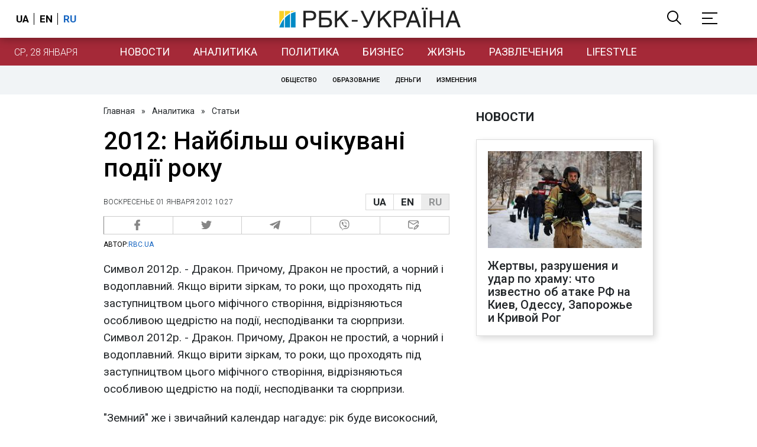

--- FILE ---
content_type: text/html; charset=utf-8
request_url: https://daily.rbc.ua/ukr/show/2012-samye-ozhidaemye-sobytiya-goda-01012012102700
body_size: 41797
content:
<!DOCTYPE html>
<html xmlns="http://www.w3.org/1999/xhtml" lang="ru">
<head>
    <title>2012: Найбільш очікувані події року - Apple - iPhone - Microsoft - Соединенные Штаты Америки | РБК Украина</title>    <meta name="keywords" content="Apple, iPhone, Microsoft, Соединенные Штаты Америки" />
<meta name="news_keywords" content="Общество, Apple, iPhone, Microsoft, Соединенные Штаты Америки" />
<meta property="og:url" content="https://daily.rbc.ua/ukr/show/2012-samye-ozhidaemye-sobytiya-goda-01012012102700" />
<meta property="og:type" content="article" />
<meta property="og:title" content="2012: Найбільш очікувані події року" />
<meta property="og:image" content="https://www.rbc.ua/static/common/imgs/zaglushka.jpg" />
<meta property="og:site_name" content="РБК-Украина" />
<meta property="og:locale" content="ru_RU" />
<meta property="twitter:card" content="summary" />
<meta property="twitter:site" content="РБК-Украина" />
<meta property="twitter:title" content="2012: Найбільш очікувані події року" />
<meta property="twitter:creator" content="РБК-Украина" />
<meta property="twitter:image:src" content="https://www.rbc.ua/static/common/imgs/zaglushka.jpg" />
<meta property="twitter:domain" content="https://daily.rbc.ua/ukr/show/2012-samye-ozhidaemye-sobytiya-goda-01012012102700" />        <link href="https://daily.rbc.ua/ukr/show/2012-samye-ozhidaemye-sobytiya-goda-01012012102700" rel="canonical" />
<link href="https://daily.rbc.ua/ukr/show/2012-samye-ozhidaemye-sobytiya-goda-01012012102700/amp" rel="amphtml" />    <meta http-equiv="Content-Type" content="text/html; charset=utf-8"/>
    <style type="text/css">
        :after, :before {-webkit-box-sizing: border-box;box-sizing: border-box;}
        .container {max-width:980px;width:980px;min-width:760px;margin:0 auto;display:flex;align-items: stretch;justify-content:space-between;}
        .branding-layout .container {position:relative;z-index:3;}
        .branding-layout .main-menu {position:relative;z-index:3;max-width: 980px;width: 980px;min-width: 980px;margin: 64px auto 20px;}
        .branding-layout {background-position: center 57px;}
        .middle-col {width:100%;max-width:650px;order:1;margin:0;}
        .right-col {width:300px;min-width:300px;order:2;margin:0;position:relative;}
        .right-sticky {position: -webkit-sticky;position: sticky;top:140px;vertical-align: baseline;margin-top:20px;}
        .MIXADVERT_NET {margin-bottom:20px;}
        #catfish-wrapper{width:100%;bottom:0;position: fixed;z-index:999;text-align: center;}
        #catfish-wrapper #catfish-close {position: absolute;right: 0;top: 0;z-index: 1000;cursor: pointer;width: 32px;height: 32px;}
        @media (max-width: 1251px) {.container {width:980px;}}
        @media (max-width: 1024px) {.container {width: 980px;min-width:980px;}.middle-col {max-width:630px;padding-left:20px;}}
    </style>
    <link rel="alternate" hreflang="x-default" href="https://daily.rbc.ua/rus/show/2012-samye-ozhidaemye-sobytiya-goda-01012012102700"/>
    <link rel="alternate" hreflang="uk" href="https://daily.rbc.ua/rus/show/2012-samye-ozhidaemye-sobytiya-goda-01012012102700"/>
    <link rel="alternate" hreflang="ru" href="https://daily.rbc.ua/ukr/show/2012-samye-ozhidaemye-sobytiya-goda-01012012102700"/>
    <meta http-equiv="X-UA-Compatible" content="IE=edge">
<meta name="viewport" content="width=1000">
<meta name="theme-color" content="#2F3BA2"/>
<meta property="fb:app_id" content="569789207222162"/>
<meta property="fb:pages" content="521647284946080" />
<meta name="robots" content="max-image-preview:large" />
    <link rel="shortcut icon" href="/static/daily/imgs/favicon.ico" type="image/x-icon"/>
<link rel="alternate" type="application/rss+xml" href="https://www.rbc.ua/static/rss/all.ukr.rss.xml" />
<link rel="manifest" href="/manifest.json">
<link rel="apple-touch-icon" sizes="57x57" href="/static/common/imgs/apple/57x57.png">
<link rel="apple-touch-icon" sizes="114x114" href="/static/common/imgs/apple/114x114.png">
<link rel="apple-touch-icon" sizes="72x72" href="/static/common/imgs/apple/72x72.png">
<link rel="apple-touch-icon" sizes="144x144" href="/static/common/imgs/apple/144x144.png">
<link rel="apple-touch-icon" sizes="60x60" href="/static/common/imgs/apple/60x60.png">
<link rel="apple-touch-icon" sizes="120x120" href="/static/common/imgs/apple/120x120.png">
<link rel="apple-touch-icon" sizes="76x76" href="/static/common/imgs/apple/76x76.png">
<link rel="apple-touch-icon" sizes="152x152" href="/static/common/imgs/apple/152x152.png">

<link rel="preconnect" href="//www.googletagmanager.com">
<link rel="preconnect" href="//fundingchoicesmessages.google.com">
<link rel="preconnect" href="//securepubads.g.doubleclick.net" crossorigin>
<link rel="preconnect" href="//stats.rbc.ua">
<link rel="preconnect" href="//static.cloudflareinsights.com">

<script async src="https://www.googletagmanager.com/gtag/js?id=G-MDNR364TH3"></script>
<script>
    var pageSectionName = 'general';
        pageSectionName = 'society';
        window.dataLayer = window.dataLayer || [];
    function gtag(){dataLayer.push(arguments);}
    gtag('js', new Date());
    gtag('config', 'G-MDNR364TH3', {'page_section': pageSectionName});
</script>
<script async src="https://fundingchoicesmessages.google.com/i/121764058?ers=3"></script>

	<script type="text/javascript">window.rbcAdwallDisable = true;</script>
    <script type="text/javascript">window.rbcOfferwallDisable = true;</script>
<script type="text/javascript">window.rbcAdwallDisable = true;</script>
            <script>
        const script = document.createElement('script');
        script.src = 'https://cdn.membrana.media/rbc/ym.js';
        script.async = true;
        document.head.appendChild(script);
        </script>
        <script async src="https://get.optad360.io/sf/db664e10-99c0-4e92-87d4-101798c1b8bf/plugin.min.js"></script>
    <script type="text/javascript">
    window.googletag = window.googletag || {cmd: []};
    window.rbcDomain = 'daily';

    window.adsenseLoad = 0;
    window.loadAdsenseLib = function() {
        if (window.adsenseLoad != 0) return;
        var script = document.createElement('script');
        script.src = 'https://pagead2.googlesyndication.com/pagead/js/adsbygoogle.js?client=ca-pub-9614021710506914';
        document.head.appendChild(script);
        window.adsenseLoad = 1;
    }

    window.dfpLoad = 0;
    window.loadDfpLib = function() {
        if (window.dfpLoad != 0) return;
        googletag.cmd.push(function () {
            googletag.pubads().addEventListener('slotRenderEnded', function (event) {
                if (!event.isEmpty) {
                    $('#' + event.slot.getSlotElementId()).parent().attr('style', $('#' + event.slot.getSlotElementId()).parent().attr('style') + 'height: auto !important;');
                }
            });
            googletag.pubads().enableSingleRequest();
            googletag.pubads().setCentering(true);
            googletag.pubads().setTargeting("site_variables", ["ukr", "wwwsite", "tag-apple-4a001f4a23f5f", "tag-iphone-4a001f4b2ace6", "tag-microsoft-4a001f4b98c8e", "tag-soedinennye-shtaty-ameriki", "other", "society", "daily", "pub", "pub383807", "pub_type_analytics"]);
            googletag.enableServices();
        });
        var script = document.createElement('script');
        script.src = 'https://securepubads.g.doubleclick.net/tag/js/gpt.js';
        document.head.appendChild(script);
        window.dfpLoad = 1;
    }
</script>
<script type="text/javascript">
    (function(c,l,a,r,i,t,y){
        c[a]=c[a]||function(){(c[a].q=c[a].q||[]).push(arguments)};
        t=l.createElement(r);t.async=1;t.src="https://www.clarity.ms/tag/"+i;
        y=l.getElementsByTagName(r)[0];y.parentNode.insertBefore(t,y);
    })(window, document, "clarity", "script", "uqikkbh1sj");
</script>

<link href="https://fonts.googleapis.com/css2?family=Roboto:ital,wght@0,300;0,400;0,500;0,700;1,400;1,700&display=swap" rel="stylesheet">
<style type="text/css">
    * {box-sizing: border-box;}
    ::placeholder { color: #ccc;opacity: 1;}
    html {-webkit-tap-highlight-color: transparent;}
    body {margin:0;padding:0;font-family:Roboto, sans-serif;}
    div#app {margin:0 auto;}
    a {text-decoration:none;color:#222629}
    a:hover {color:#666;}
    ul, ol {list-style: none;padding:0;margin:0;}
    .widget-heading {text-transform: uppercase;padding:6px 0;margin:0 10px 20px 0px;color:#222629;font-weight:700;font-size:21px;}
    .widget {margin:0 0 20px;}
    table {border-collapse: collapse;border-spacing: 0;}
    /* header */

    header {background:#fff;box-shadow: 0 1px 15px rgba(0,0,0,.38);position:fixed;z-index:10;left:0;top:0;width:100%;min-width:980px;text-align: center;}
    header .h-inner {display:flex;align-items: center;justify-content: space-between;max-width:1350px;margin:0 auto;height:64px;}
    header .logo {display:block;order:2;text-align: center;position:relative;}
    header .logo img {width:307px;}
    header .lang {order:1;width:120px;min-width:120px !important;margin-left:20px;display: block;font-weight: 700;font-size:17px;text-transform: uppercase;}
    header .lang a {color:#000;display: inline-block;padding:0 4px;border-left:1px solid #000;padding-left:9px;}
    header .lang a:first-child {border-left:0;padding-left:0;}
    header .lang a.enabled {color: #1665c1;cursor: default;}
    header .full-navi {order:3;width: 120px;min-width:120px !important;text-align:right;margin-right:50px;display:flex;align-items: center;justify-content: space-around;}
    header .search-toggler {order:1;}
    header .search-toggler svg {display:none;cursor: pointer;}
    header .search-toggler svg:first-child {display:inline;}
    header .search-toggler.open svg {display:inline;}
    header .search-toggler.open svg:first-child {display:none;}
    header .menu-toggler {order:2;}
    header .menu-toggler svg {display:none;cursor: pointer;}
    header .menu-toggler svg:first-child {display:inline;}
    header .menu-toggler.open svg {display:inline;}
    header .menu-toggler.open svg:first-child {display:none;}

    .styler-page header {background:#1d2022;}
    .styler-page header .lang a {color:#fff;}
    .styler-page header .lang a:first-child {border-right:1px solid #fff;padding-right:9px;}
    .styler-page header .lang a.enabled {color: #f8d028;}

    .main-col {width:100%;order:2;max-width:650px;}
    .main-menu {height: 47px;background: #1665c1;text-align: center;margin-top: 64px;display:flex;align-items: center;justify-content:center;margin-bottom:20px;}
    .main-menu-wrapper {position:relative;max-width:1350px;width:1350px;min-width: 760px;margin: 0 auto;display: flex;align-items: center;justify-content: center;}
    .main-menu-wrapper .current-date {position: absolute;left: 0;top:1px;text-transform:uppercase;font-weight:300;color: #fff;margin: 14px 24px 0;}
    .styler-page .main-menu-wrapper .current-date {color:#2e3336}
    .branding-layout .main-menu-wrapper {width:980px;}
    .branding-layout .sub-menu {width: 980px;margin: -20px auto 20px;position: relative;display: block;text-align: center; z-index: 10;}
    .branding-layout .sub-menu a {margin: 5px;}

    .branding-layout .main-menu-wrapper .current-date {display:none;}
    @media (max-width: 1251px) {
        .main-menu-wrapper {width:980px;}
        .main-menu-wrapper .current-date {display:none;}
    }
    .vyboru-page .main-menu {background: #d10000;}
    .styler-page .main-menu {background: #f8d028;}
    .styler-page .main-menu a {color: #2e3336;}
    .lite-page .main-menu {background: #5e3f8b;}
    .daily-page .main-menu {background: #a52938;}
    .main-menu a {color: #fff;display: block;line-height: 48px;padding-right: 20px;padding-left: 20px;font-weight: 400;font-size: 18px;text-transform: uppercase;}
    .main-menu a.active {color: #2e3336;background: #fff;}
    .main-menu a.active.active-spec {color: #2e3336;background:#f1f4f6;}

    .sub-menu {background:#f1f4f6;display:flex;margin:-20px 0 20px;padding:10px 0;justify-content: center;}
    .sub-menu.simple {position:sticky;top:64px;z-index:5;}
    .sub-menu a {display: inline-block;background:#fff;padding: 8px;margin: 0 5px;color:#000;border-radius:24px;white-space: nowrap;text-transform: uppercase;font-size:11px;font-weight:500;}
    .sub-menu.simple a {background:none;}
    .branding-layout .sub-menu.simple a.spec {display:none;}
    .full-menu {background: #fff;display:none;overflow-x: hidden;position: fixed;left: 0;right: 0;top: 0;padding-top: 105px;padding-bottom: 10px;z-index: 9;box-shadow: 6px 8px 30px -8px rgba(34,34,34,.25);}
    .full-menu .container {display: flex;align-items: baseline;justify-content: space-around;padding:0 25px;}
    .full-menu .container .column {flex-grow: 1;flex-shrink: 1;flex-basis: 0;padding:0 25px 25px;font-size: 16px;line-height: 1.2;}
    .full-menu .container .column a {font-weight: 300;color: #222629;font-size: 16px;margin-bottom: 13px;display: block;}
    .full-menu .container .column a.edition-item {font-weight: 700;font-size: 18px;margin-bottom: 30px;text-transform: uppercase;}
    .header-search {background: #fff;display: none;position: fixed;left: 0;right: 0;top: 0;padding-top: 115px;padding-bottom: 50px;z-index: 9;box-shadow: 6px 8px 30px -8px rgba(34,34,34,.25);}
    .header-search form {max-width: 650px;margin: 0 auto;display: flex;padding:0 20px;}
    .header-search form input {background: #fff;border: 1px solid #ccc;border-right: none;height: 48px;flex-grow: 10;padding: 3px 15px;font-size: 24px;}
    .header-search form button {bottom: 1px;background: #1665c1;border: 1px solid #1665c1;color: #fff;padding:0 20px;line-height: 44px;height: 48px;text-transform: uppercase;font-size: 14px;flex-grow: 3;}

    .menu {margin-top:50px;z-index:9;position:fixed;overflow-y:scroll;width:100%;left:0;top:0;bottom:0;background:#ffffff;min-height: 100%;box-shadow: 0 1px 15px rgba(0,0,0,.38);}
    .search {background: #f1f4f6;border-bottom: 1px solid #ebebeb;padding: 20px;margin-bottom: 20px;}
    .search div {display:flex;align-items: center;justify-content: center;}
    .search .hinput {background: #fff;border: 1px solid #ccc;border-right: none;height: 48px;padding:0px;text-align:center;font-size: 18px;width:75%;}
    .search button {background: #1665c1;border: 1px solid #1665c1;color: #fff;height: 50px;text-transform: uppercase;font-size: 14px;width:25%;}
    .edition {padding:0 25px 25px;position:relative;}
    .edition .expander {}
    .edition .expander::before {content: '';position: absolute;height: 1px;background: #ddd;right: 0;left: 25px;right:50px;top: 11px;z-index: 0;}
    .edition .expander > span {font-size:18px;font-weight:500;text-transform: uppercase;background: #ffffff;position:relative;padding-right:25px;}
    .edition .expander > span.fodding {right:20px;padding:0;position:absolute;}
    .edition .expander svg {display:none;}
    .edition .expander svg:first-child {display:inline;}
    .edition .expander.open svg {display:inline;}
    .edition .expander.open svg:first-child {display:none;}
    .edition ul {padding:10px 0 0 20px;display:none;}
    .edition li {margin-bottom:13px;}
    .lazy-background:not(.visible){background-image:none!important}
    .label-news {background: #1665c1;color: #fff;text-transform: uppercase;font-size: 12px;padding: 1px 5px;font-weight: 400;position: relative;top: -4px;}
    .label-daily {background: #a52938;color: #fff;text-transform: uppercase;font-size: 12px;padding: 1px 5px;font-weight: 400;position: relative;top: -4px;}
    .label-styler {display:none;background: #f8d028;color: #222629;text-transform: uppercase;font-size: 12px;padding: 1px 5px;font-weight: 400;position: relative;top: -4px;}
    .label-lite {background: #5e3f8b;color: #fff;text-transform: uppercase;font-size: 12px;padding: 1px 5px;font-weight: 400;position: relative;top: -4px;}
    .label-week {margin-left: 4px;display: inline-block;margin-bottom: -3px; height: 16px; width: 16px;}

    footer {background:#f1f4f6;padding:25px 0px;}
    footer .social {padding-bottom:25px;}
    footer .social a {width:25%;height: 32px;line-height: 33px;border: 1px solid #8f9a9f;border-right: none;display: inline-block;margin-right: -5px;padding:0;text-align: center;}
    footer .social a:last-child {border-right: 1px solid #8f9a9f;margin-right:0;}
    footer .fmenu {display:flex;justify-content: space-between;padding-top: 70px;}
    footer .fmenu .container {width: 100%;}
    footer .fmenu .container .column {flex-grow: 1;flex-shrink: 1;flex-basis: 0;padding: 0 25px 25px;font-size: 16px;line-height: 1.2;}
    footer .fmenu .container .column a {font-weight: 300;color: #222629;font-size: 14px;margin-bottom: 13px;display: block;}
    footer .fmenu .container .column a.edition-item {font-weight: 700; text-transform: uppercase; font-size: 16px;}
    footer .lang {order: 1;width: 120px;min-width: 120px !important;margin-left: 20px;display: block;font-weight: 700;font-size: 17px;text-transform: uppercase;}
    footer .lang a {color:#000;display: inline-block;padding:0 4px;border-left:1px solid #000;padding-left:9px;}
    footer .lang a:first-child {border-left:0;padding-left:0;}
    footer .lang a.enabled {color: #1665c1;cursor: default;}



    footer .logo {margin:0 0 30px 0;display: flex;}
    footer .logo img {height:27px;width:auto;}
    footer .copy {text-align: center;padding: 20px 0 0;font-size:12px;}
    footer .copy {display: flex;flex-direction: row;justify-content: flex-start;padding: 0 250px;margin-top: 50px;}
    footer .container .col {width: 50%;padding: 0 25px 25px;}
    footer .container .col .contacts {display: flex; align-items: flex-start; justify-content: space-between;}
    footer .container .col .column {font-size: 16px;line-height: 1.2;margin-right: 15px;}
    footer .container .col .column a {font-weight: 300;color: #222629;font-size: 14px;margin-bottom: 13px;display: block;}
    footer .col > .social  a {width: 70px;max-width: 85px;height: 33px; padding-top: 2px;}
    footer .col span {font-size: 12px;font-weight: 300;}

    .privacy {background: #f7f6f6; color: #000;padding: 10px 15px;position: fixed;bottom: 0;right: 0;left: 0;display: block;z-index: 1000;border-top: 1px solid #ccc;font-size: 13px;text-align: center;}
    .privacy a {color: #000;font-weight: 500;}
    .privacy .skip {margin-left: 10px;background-color: #fff;border: 1px solid #ccc;padding: 2px 15px;cursor: pointer;}
    .privacy .close {background: #3b4a66;color: #fff;border: 1px solid #000;font-weight: 400;padding: 4px 15px;cursor: pointer;margin-top: 3px;display: inline-block;text-transform: uppercase;}

    .war-list{max-width: 1350px;width: 1350px;min-width: 980px;margin: 0 auto;}
    .war_block {display: flex; justify-content: center; margin: 0 25px 20px 25px;}
    .war_item {padding-right: 0; border-right: #cfcfcf 1px solid; padding-left: 8px;}
    .war_num {font-size: 16px; font-weight: bold;}
    .war_num span {font-size: 14px; color: #1665c1; padding-left: 3px;}
    .war_block .war_item:first-child {padding-left: 0; border: none;}
    .war_block .war_item:nth-child(2) {margin-right: 0; }
    .war_block .war_item:last-child {border: none;}
    .war_desc {font-size: 9px; text-transform: uppercase; padding: 8px 0;}
    .war_img img {vertical-align: bottom;}
    .war_img svg {height: 32px; width: 95px;}
    .war_block .war_item:last-child .war_img svg {width: 60px;}
    .war_section {background: #eeeff0; padding: 10px 0;}
    .war_section .layout-main {margin-left: auto; margin-right: auto; max-width: 1296px;}
    .war_title {text-align: left; margin-left: 10px;  font-size: 15px; line-height: 1.2em; font-weight: 400; text-transform: uppercase; color: #1665c1; margin-top: 6px; margin-bottom: 15px;}
    @media screen and (max-width: 1296px) {
        .war_block {max-width: 100%; display: block; overflow-x: scroll; overflow-y: hidden; white-space: nowrap; padding-left: 12px; padding-top: 0;}
        .war_item {display: inline-block; white-space: normal; overflow: hidden;}
        .war_title {padding-left: 10px; padding-right: 10px;}
    }
    @media screen and (max-width: 1251px) {
        .war-list{max-width: 1170px;width: 1170px;min-width: 980px;margin: 0 auto;}
    }

    /* membr css */
    .nts-ad {display: flex; flex-direction: column; align-items: center; justify-content: center;margin:0 0 20px;}
    .nts-ad-h250 {height: 250px}
    .nts-ad-h280 {height: 280px}
    .nts-ad-h350 {height: 350px}
    .nts-ad-h400 {min-height: 400px}
    .nts-ad-h600 {min-height: 600px; justify-content: flex-start}

    .vidverto-wrapper { margin:0 0 20px;min-height: 375px !important;}

    #catfishClose {position: absolute;right:0;top:-30px;}

    .dfp {position:relative;}
    .dfp:before {content: 'Реклама';display: block;position: absolute;right: 0;top: -15px;font-size: 11px;color: #bcbbbf;}
    .dfp:after {content:'';display: block;width: 75px;height: 75px;position:absolute;left: 0;right: 0;top: 0;bottom: 0;margin: auto;z-index: -1;background-image:url('data:image/svg+xml;utf8,<svg width="75px" height="75px" viewBox="0 0 16 16" xmlns="http://www.w3.org/2000/svg" fill="rgba(170, 170, 170, 0.5)"><path d="m3.7 11 .47-1.542h2.004L6.644 11h1.261L5.901 5.001H4.513L2.5 11h1.2zm1.503-4.852.734 2.426H4.416l.734-2.426h.053zm4.759.128c-1.059 0-1.753.765-1.753 2.043v.695c0 1.279.685 2.043 1.74 2.043.677 0 1.222-.33 1.367-.804h.057V11h1.138V4.685h-1.16v2.36h-.053c-.18-.475-.68-.77-1.336-.77zm.387.923c.58 0 1.002.44 1.002 1.138v.602c0 .76-.396 1.2-.984 1.2-.598 0-.972-.449-.972-1.248v-.453c0-.795.37-1.24.954-1.24z"/><path d="M14 3a1 1 0 0 1 1 1v8a1 1 0 0 1-1 1H2a1 1 0 0 1-1-1V4a1 1 0 0 1 1-1h12zM2 2a2 2 0 0 0-2 2v8a2 2 0 0 0 2 2h12a2 2 0 0 0 2-2V4a2 2 0 0 0-2-2H2z"/></svg>');}

    ins.adsbygoogle {display: block !important;position:relative;line-height: normal !important;}
    ins.adsbygoogle:before {content: 'Реклама';display: block;position: absolute;right: 0;top: -15px;font-size: 11px;color: #bcbbbf;}
    ins.adsbygoogle:after {content:'';display: block;width: 75px;height: 75px;position:absolute;left: 0;right: 0;top: 0;bottom: 0;margin: auto;z-index: -1;background-image:url('data:image/svg+xml;utf8,<svg width="75px" height="75px" viewBox="0 0 16 16" xmlns="http://www.w3.org/2000/svg" fill="rgba(170, 170, 170, 0.5)"><path d="m3.7 11 .47-1.542h2.004L6.644 11h1.261L5.901 5.001H4.513L2.5 11h1.2zm1.503-4.852.734 2.426H4.416l.734-2.426h.053zm4.759.128c-1.059 0-1.753.765-1.753 2.043v.695c0 1.279.685 2.043 1.74 2.043.677 0 1.222-.33 1.367-.804h.057V11h1.138V4.685h-1.16v2.36h-.053c-.18-.475-.68-.77-1.336-.77zm.387.923c.58 0 1.002.44 1.002 1.138v.602c0 .76-.396 1.2-.984 1.2-.598 0-.972-.449-.972-1.248v-.453c0-.795.37-1.24.954-1.24z"/><path d="M14 3a1 1 0 0 1 1 1v8a1 1 0 0 1-1 1H2a1 1 0 0 1-1-1V4a1 1 0 0 1 1-1h12zM2 2a2 2 0 0 0-2 2v8a2 2 0 0 0 2 2h12a2 2 0 0 0 2-2V4a2 2 0 0 0-2-2H2z"/></svg>');}
    ins.adsbygoogle[data-ad-status="unfilled"]:before {content: '';display: none;}
    ins.adsbygoogle[data-ad-status="unfilled"]:after {content: '';display: none;}

    p[data-lazy-type="lazyrecreactive"], div[data-lazy-type="lazyrecreactive"] {position: relative;}
    p[data-lazy-type="lazyrecreactive"]:before, div[data-lazy-type="lazyrecreactive"]:before {content: 'Реклама';display: block;position: absolute;right: 5px;top: -10px;font-size: 11px;color: #bcbbbf;font-family: -apple-system, BlinkMacSystemFont, "Segoe UI", Roboto, Helvetica, Arial, sans-serif, "Apple Color Emoji", "Segoe UI Emoji", "Segoe UI Symbol";}
    p[data-lazy-type="lazyrecreactive"] ins.adsbygoogle:before, div[data-lazy-type="lazyrecreactive"] ins.adsbygoogle:before {content:'';display: none;}
        article.full {margin:0 0 20px;}
     article.full h1 {font-size:42px;font-weight: 500;margin:0 0 20px;line-height: 1.1em;}
     .common-breadcrumbs {font-size: 14px;color: #222629;margin:0 0 20px 0;}
     .common-breadcrumbs a {margin:0 8px;color: #222629;text-decoration: none;}
     .common-breadcrumbs a:first-child {margin-left:0;}
 
     article.full .breadcrumbs {color: #222629;margin-bottom: 10px;font-size: 12px;font-weight: 100;line-height: 1.20em;text-transform: uppercase;display:flex;justify-content: space-between;align-items: center;}
     article.full .breadcrumbs:after {content:'';display:block;height:1px;clear: both;}
     article.full .breadcrumbs a {color:#222629;}
     article.full .breadcrumbs .lang-publication {font-weight:500;position:relative;display: block;}
     article.full .breadcrumbs .lang-publication .lang-group {display:flex;border: 1px solid rgba(217, 217, 217, 1);}
     article.full .breadcrumbs .lang-publication .lang-group a {display:block;flex:0 0 33%;padding:6px 12px;font-weight:700;font-size:17px;border-left:1px solid rgba(217, 217, 217, 1);}
     article.full .breadcrumbs .lang-publication .lang-group a.active {background: rgba(217, 217, 217, 1);cursor: default;}
     article.full .breadcrumbs .lang-publication .lang-group a:first-child {border-left:0;}
     article.full .breadcrumbs .lang-publication .lang-switch-menu {display:none;}
     article.full .breadcrumbs .lang-publication.opened .lang-switch-label {display:none;}
     article.full .breadcrumbs .lang-publication.opened .lang-switch-menu {display:block;position: absolute;right: 0;width: max-content;background: #fff;z-index:3;}
     article.full .breadcrumbs .lang-publication.opened .lang-switch-menu a {display: block;margin: 0 0 10px;}
     article.full .breadcrumbs .time {width: -webkit-fill-available;display: flex;flex-wrap: nowrap;align-items: center;}
     article.full .breadcrumbs .time .promo {margin-left: 5px;}
     article.full .img {margin:0 0 10px;}
     article.full .img img {max-width:100%;width:585px;height:369px;}
     @media (max-width: 1024px) {article.full .img img {max-width:100%;width:585px;height:369px;}}
     article.full .img span {display:block;margin:5px 0 0 0;color: #717171;font-size: 13px;font-weight: 100;}
     article.full .publication-wrapper-author {font-size: 12px;text-transform: uppercase;margin-bottom: 20px;}
     article.full .publication-wrapper-author .about {text-transform: none;}
     article.full .publication-wrapper-author a {color:#1665c1;}
     article.full .publication-coworking {color: #717171;font-size: 14px;font-weight:300;display: flex;align-items: start;justify-content: start;gap: 10px;margin: 0 0 30px;}
     article.full .publication-coworking span {display: block;line-height: normal;}
     article.full .publication-coworking span svg {width: 96px;height: 16px;filter: contrast(0.3);display: block;position: relative;top: 1px;}
     article.full .txt {font-weight:400;line-height: 1.55em;color: #222629;font-size: 19px;}
     article.full .txt strong {font-weight:700;}
     article.full .txt p {margin:0 0 20px;}
     article.full .txt div.dfp, article.full .txt ins.adsbygoogle {margin:0 0 20px;}
     article.full .txt a {color:#1665c1;font-weight:400;}
     article.full .txt a strong {font-weight:400;}
     article.full .txt img {max-width: 100%;height: auto !important;border: 0;display: block;}
     article.full .txt .dict {font-size:14px;line-height: normal;margin:0 0 20px;}
     article.full .txt .dict p {margin:0;}
     article.full .txt .structure {border: 1px solid #e2e2e2;background:#f8f9fa;padding:5px;font-size:15px;margin:0 0 20px;}
     article.full .txt .structure p {margin:0}
     article.full .txt h2 {font-weight: 700;font-size:22px;margin:0 0 20px;}
     article.full .txt h3 {font-weight: 700;font-size:19px;margin:0 0 20px;}
     article.full ul {padding: 0 0 0px 25px;list-style: square;}
     article.full ol {padding: 0 0 0px 25px;list-style: decimal;}
     article.full li {margin-bottom:20px;}
     article.full .img_wrap {margin:0 0 20px;color: #717171;font-size: 13px;font-weight: 100;line-height: normal;}
     article.full .img_ins {border:1px solid #e2e2e2;}
     article.full p:empty {margin:0;padding:0;}
     article.full .txt .giphy-embed,article.full .txt .iframely-embed,article.full .txt .twitter-tweet{margin-bottom:20px;margin-right:auto;margin-left:auto}
     article.full .txt table{width:100%;margin-bottom:20px}
     article.full .txt th{padding-top:4px;padding-bottom:4px;font-family:Roboto,sans-serif;font-weight:700}
     article.full .txt td{padding-top:4px;padding-bottom:4px}
     article.full .txt tr:nth-child(2n){background:#f7f7f7}
     article.full .txt > div[data-oembed-url] {margin:0 0 20px;}
     article.full .txt [data-oembed-url] blockquote{font-size:16px}
     article.full .txt [data-oembed-url] blockquote:before {background: none;margin: 0;padding: 0;height: 0;width: 0;}
     article.full .txt [data-oembed-url] {display: block;}
     article.full .txt blockquote{padding-left:95px;margin-bottom:20px;position:relative;font-size:24px;font-style:italic;line-height:1.3;margin-top:30px}
     article.full .txt blockquote:before{content:'';height:65px;width:65px;display:block;position:absolute;background-image:url(/static/common/imgs/quote.svg);background-position:center;background-repeat:no-repeat;background-size:contain;left:0;top:0}
     article.full .txt iframe{max-width:100% !important;min-width:auto !important;}
     article.full .read-in-google {text-align:center;margin:20px 0;}
     article.full .read-in-google a {padding: 15px 7px;background: #fff;border:1px solid #ccc;color: #222629;font-weight: normal;display: block;text-align: center;}
     hr.delimeter {padding: 0;margin: 40px 0;border: 0 solid #1665c1;}
     hr.pagebreak {display:none;}
     .share {margin:0 0 10px;display: flex;}
     .share a {display:block;border:1px solid #ccc;border-left:0;width:100%;padding:3px;text-align: center;color: rgb(134, 134, 134);font-size: 16px;}
     .share a:hover {background: #f0f0f0;}
     .share a:first-child {border-left:1px solid rgb(134, 134, 134);}
     .share a.fb::before {content: '';position:relative;top:2px;display:inline-block;width:18px;height:18px;background-image:url('data:image/svg+xml;utf8,<svg xmlns="http://www.w3.org/2000/svg" xmlns:xlink="http://www.w3.org/1999/xlink" width="18px" height="18px" viewBox="0 0 96.124 96.123" enable-background="new 0 0 96.124 96.123"><g><path fill="rgb(134, 134, 134)" d="M72.089,0.02L59.624,0C45.62,0,36.57,9.285,36.57,23.656v10.907H24.037c-1.083,0-1.96,0.878-1.96,1.961v15.803 c0,1.083,0.878,1.96,1.96,1.96h12.533v39.876c0,1.083,0.877,1.96,1.96,1.96h16.352c1.083,0,1.96-0.878,1.96-1.96V54.287h14.654 c1.083,0,1.96-0.877,1.96-1.96l0.006-15.803c0-0.52-0.207-1.018-0.574-1.386c-0.367-0.368-0.867-0.575-1.387-0.575H56.842v-9.246 c0-4.444,1.059-6.7,6.848-6.7l8.397-0.003c1.082,0,1.959-0.878,1.959-1.96V1.98C74.046,0.899,73.17,0.022,72.089,0.02z"/></g></svg>');}
     .share a.mg::before {content: '';position:relative;top:2px;display:inline-block;width:18px;height:18px;background-image:url('data:image/svg+xml;utf8,<svg xmlns="http://www.w3.org/2000/svg" width="18px" height="18px" viewBox="0 0 512 512" enable-background="new 0 0 512 512"><g><g><path fill="rgb(134, 134, 134)" d="M256,0C114.624,0,0,106.112,0,237.024c0,74.592,37.216,141.12,95.392,184.576V512l87.168-47.84 c23.264,6.432,47.904,9.92,73.44,9.92c141.376,0,256-106.112,256-237.024S397.376,0,256,0z M281.44,319.2l-65.184-69.536 L89.056,319.2l139.936-148.544l66.784,69.536l125.6-69.536L281.44,319.2z"/></g></g></svg>');}
     .share a.tw::before {content: '';position:relative;top:-1px;display:inline-block;width:24px;height:19px;background-image:url('data:image/svg+xml;utf8,<svg xmlns="http://www.w3.org/2000/svg" width="24px" height="24px" viewBox="0 0 32 32" enable-background="new 0 0 24 24"><path fill="rgb(134, 134, 134)" d="M 28 8.558594 C 27.117188 8.949219 26.167969 9.214844 25.171875 9.332031 C 26.1875 8.722656 26.96875 7.757813 27.335938 6.609375 C 26.386719 7.171875 25.332031 7.582031 24.210938 7.804688 C 23.3125 6.847656 22.03125 6.246094 20.617188 6.246094 C 17.898438 6.246094 15.691406 8.453125 15.691406 11.171875 C 15.691406 11.558594 15.734375 11.933594 15.820313 12.292969 C 11.726563 12.089844 8.097656 10.128906 5.671875 7.148438 C 5.246094 7.875 5.003906 8.722656 5.003906 9.625 C 5.003906 11.332031 5.871094 12.839844 7.195313 13.722656 C 6.386719 13.695313 5.628906 13.476563 4.964844 13.105469 C 4.964844 13.128906 4.964844 13.148438 4.964844 13.167969 C 4.964844 15.554688 6.660156 17.546875 8.914063 17.996094 C 8.5 18.109375 8.066406 18.171875 7.617188 18.171875 C 7.300781 18.171875 6.988281 18.140625 6.691406 18.082031 C 7.316406 20.039063 9.136719 21.460938 11.289063 21.503906 C 9.605469 22.824219 7.480469 23.609375 5.175781 23.609375 C 4.777344 23.609375 4.386719 23.585938 4 23.539063 C 6.179688 24.9375 8.765625 25.753906 11.546875 25.753906 C 20.605469 25.753906 25.558594 18.25 25.558594 11.742188 C 25.558594 11.53125 25.550781 11.316406 25.542969 11.105469 C 26.503906 10.410156 27.339844 9.542969 28 8.558594 Z"></path></svg>');}
     .share a.tg::before {content: '';position:relative;top:2px;display:inline-block;width:18px;height:18px;background-image:url('data:image/svg+xml;utf8,<svg xmlns="http://www.w3.org/2000/svg" width="18px" height="18px" viewBox="0 0 24 24" enable-background="new 0 0 24 24"><path fill="rgb(134, 134, 134)" d="m9.417 15.181-.397 5.584c.568 0 .814-.244 1.109-.537l2.663-2.545 5.518 4.041c1.012.564 1.725.267 1.998-.931l3.622-16.972.001-.001c.321-1.496-.541-2.081-1.527-1.714l-21.29 8.151c-1.453.564-1.431 1.374-.247 1.741l5.443 1.693 12.643-7.911c.595-.394 1.136-.176.691.218z"/></svg>');}
     .share a.vi::before {content: '';position:relative;top:2px;display:inline-block;width:18px;height:18px;background-image:url('data:image/svg+xml;utf8,<svg xmlns="http://www.w3.org/2000/svg" width="18px" height="18px" viewBox="0 0 24 24" enable-background="new 0 0 24 24"><path fill="rgb(134, 134, 134)" d="m23.155 13.893c.716-6.027-.344-9.832-2.256-11.553l.001-.001c-3.086-2.939-13.508-3.374-17.2.132-1.658 1.715-2.242 4.232-2.306 7.348-.064 3.117-.14 8.956 5.301 10.54h.005l-.005 2.419s-.037.98.589 1.177c.716.232 1.04-.223 3.267-2.883 3.724.323 6.584-.417 6.909-.525.752-.252 5.007-.815 5.695-6.654zm-12.237 5.477s-2.357 2.939-3.09 3.702c-.24.248-.503.225-.499-.267 0-.323.018-4.016.018-4.016-4.613-1.322-4.341-6.294-4.291-8.895.05-2.602.526-4.733 1.93-6.168 3.239-3.037 12.376-2.358 14.704-.17 2.846 2.523 1.833 9.651 1.839 9.894-.585 4.874-4.033 5.183-4.667 5.394-.271.09-2.786.737-5.944.526z"/><path fill="rgb(134, 134, 134)" d="m12.222 4.297c-.385 0-.385.6 0 .605 2.987.023 5.447 2.105 5.474 5.924 0 .403.59.398.585-.005h-.001c-.032-4.115-2.718-6.501-6.058-6.524z"/><path fill="rgb(134, 134, 134)" d="m16.151 10.193c-.009.398.58.417.585.014.049-2.269-1.35-4.138-3.979-4.335-.385-.028-.425.577-.041.605 2.28.173 3.481 1.729 3.435 3.716z"/><path fill="rgb(134, 134, 134)" d="m15.521 12.774c-.494-.286-.997-.108-1.205.173l-.435.563c-.221.286-.634.248-.634.248-3.014-.797-3.82-3.951-3.82-3.951s-.037-.427.239-.656l.544-.45c.272-.216.444-.736.167-1.247-.74-1.337-1.237-1.798-1.49-2.152-.266-.333-.666-.408-1.082-.183h-.009c-.865.506-1.812 1.453-1.509 2.428.517 1.028 1.467 4.305 4.495 6.781 1.423 1.171 3.675 2.371 4.631 2.648l.009.014c.942.314 1.858-.67 2.347-1.561v-.007c.217-.431.145-.839-.172-1.106-.562-.548-1.41-1.153-2.076-1.542z"/><path fill="rgb(134, 134, 134)" d="m13.169 8.104c.961.056 1.427.558 1.477 1.589.018.403.603.375.585-.028-.064-1.346-.766-2.096-2.03-2.166-.385-.023-.421.582-.032.605z"/></svg>');}
     .share a.ma::before {content: '';position:relative;top:2px;display:inline-block;width:18px;height:18px;background-image:url('data:image/svg+xml;utf8,<svg xmlns="http://www.w3.org/2000/svg" width="18px" height="18px" viewBox="0 -34 512 512" enable-background="new 0 0 24 24"><path fill="rgb(134, 134, 134)" d="m432 0h-352c-44.113281 0-80 35.886719-80 80v231c0 44.113281 35.886719 80 80 80h144c11.046875 0 20-8.953125 20-20s-8.953125-20-20-20h-144c-22.054688 0-40-17.945312-40-40v-225.363281l173.753906 108.042969c13.03125 8.101562 27.636719 12.152343 42.246094 12.152343s29.214844-4.050781 42.246094-12.152343l173.753906-108.042969v70.363281c0 11.046875 8.953125 20 20 20s20-8.953125 20-20v-76c0-44.113281-35.886719-80-80-80zm-154.878906 159.710938c-13.027344 8.101562-29.214844 8.101562-42.242188 0l-179.203125-111.433594c6.746094-5.183594 15.179688-8.277344 24.324219-8.277344h352c9.144531 0 17.582031 3.09375 24.324219 8.277344zm132.46875 61.847656-109.804688 109.558594c-2.332031 2.328124-4.054687 5.195312-5.011718 8.347656l-23.910157 78.722656c-2.121093 6.980469-.273437 14.558594 4.820313 19.78125 3.816406 3.910156 9 6.03125 14.316406 6.03125 1.78125 0 3.574219-.238281 5.339844-.726562l80.722656-22.359376c3.324219-.921874 6.351562-2.683593 8.789062-5.121093l109.574219-109.367188c23.394531-23.394531 23.394531-61.457031 0-84.851562s-61.457031-23.394531-84.835937-.015625zm-49.273438 162.210937-40.613281 11.25 11.886719-39.128906 74.089844-73.925781 28.289062 28.289062zm105.839844-105.640625-3.875 3.867188-28.285156-28.285156 3.859375-3.855469c7.796875-7.796875 20.488281-7.796875 28.285156 0 7.800781 7.800781 7.800781 20.488281.015625 28.273437zm0 0"/></svg>');}
     .intext-read-also a {display:flex;margin-bottom:20px;color:#222629;font-weight:500;font-size:19px;}
     .intext-read-also a::before {content: '';position: relative;top: 0px;min-width: 24px;background-repeat: no-repeat;margin-right: 15px;background-image:url('data:image/svg+xml;utf8,<svg xmlns="http://www.w3.org/2000/svg" width="24" height="24" viewBox="0 0 31.49 31.49" enable-background="new 0 0 31.49 31.49"><path style="fill:black" d="M21.205,5.007c-0.429-0.444-1.143-0.444-1.587,0c-0.429,0.429-0.429,1.143,0,1.571l8.047,8.047H1.111 C0.492,14.626,0,15.118,0,15.737c0,0.619,0.492,1.127,1.111,1.127h26.554l-8.047,8.032c-0.429,0.444-0.429,1.159,0,1.587 c0.444,0.444,1.159,0.444,1.587,0l9.952-9.952c0.444-0.429,0.444-1.143,0-1.571L21.205,5.007z"/></svg>');}
     .intext-tags {margin-bottom:12px;}
     .intext-tags a {color: #222629;border: 1px solid #ccc;font-size: 14px;display: inline-block;white-space: nowrap;padding: 4px 10px 5px;margin:0 0 8px 8px;border-radius: 11px;}
     .content-sliders-group {margin-bottom:20px;}
     .content-slider-wrapper {position: relative;width: 100%;}
     .content-slider-wrapper .content-slider {position: relative;background: #f1f1f1;touch-action: pan-y;-webkit-tap-highlight-color: transparent;}
     .content-slider__arrow {position: absolute;top: 50%;margin-top: -50px;display: inline-block;line-height: 75px;height: 100px;width: 50px;text-align: center;z-index: 2;font-size: 37px;cursor: pointer;padding: 0px;background: rgba(0,0,0,.6);color: #fff;}
     .content-slider__arrow--prev {left: 0;}
     .content-slider__arrow--prev:before {content: "";width:24px;height:24px;margin:37px 0 0 16px;display:block;background-image:url('data:image/svg+xml;utf8,<svg xmlns="http://www.w3.org/2000/svg" width="24px" height="24px" viewBox="0 0 451.847 451.847" enable-background="new 0 0 451.847 451.847"><g><path fill="rgb(255, 255, 255)" d="M97.141,225.92c0-8.095,3.091-16.192,9.259-22.366L300.689,9.27c12.359-12.359,32.397-12.359,44.751,0 c12.354,12.354,12.354,32.388,0,44.748L173.525,225.92l171.903,171.909c12.354,12.354,12.354,32.391,0,44.744 c-12.354,12.365-32.386,12.365-44.745,0l-194.29-194.281C100.226,242.115,97.141,234.018,97.141,225.92z"/></g></svg>');}
     .content-slider__arrow--next {right: 0;}
     .content-slider__arrow--next:before {content: "";width:24px;height:24px;margin:37px 0 0 16px;display:block;background-image:url('data:image/svg+xml;utf8,<svg xmlns="http://www.w3.org/2000/svg" width="24px" height="24px" viewBox="0 0 451.846 451.847" enable-background="new 0 0 451.846 451.847"><g><path fill="rgb(255, 255, 255)" d="M345.441,248.292L151.154,442.573c-12.359,12.365-32.397,12.365-44.75,0c-12.354-12.354-12.354-32.391,0-44.744 L278.318,225.92L106.409,54.017c-12.354-12.359-12.354-32.394,0-44.748c12.354-12.359,32.391-12.359,44.75,0l194.287,194.284 c6.177,6.18,9.262,14.271,9.262,22.366C354.708,234.018,351.617,242.115,345.441,248.292z"/></g></svg>');}
     .content-slider-wrapper .slick-slider .slick-list, .content-slider-wrapper .slick-slider .slick-track {-webkit-transform: translate3d(0,0,0);transform: translate3d(0,0,0);}
     .content-slider-wrapper .slick-list {position: relative;overflow: hidden;}
     .content-slider-wrapper .slick-track {position: relative;top: 0;left: 0;}
     .content-slider-wrapper .slick-track:after, .content-slider-wrapper .slick-track:before {display: table;content: '';}
     .content-slider-wrapper .slick-slide {height: 100%;min-height: 1px;float:none;display: inline-block;vertical-align: middle;position: relative;text-align:center;}
     .content-slider-wrapper .content-slider__item__img {padding-top: 90%;background-size: contain;background-position: center;background-repeat: no-repeat;}
     .content-slider-wrapper .content-slider__item button {position: absolute;top: 0;right: 0;z-index: 2;display: block;background: rgba(0,0,0,.6);height: 50px;width: 50px;font-size: 30px;color: #fff!important;line-height: 50px;text-align: center;border:0;}
     .content-slider-wrapper .content-slider__item button:before {content: "";width:24px;height:24px;margin:0 0 0 7px;display:block;background-image:url('data:image/svg+xml;utf8,<svg xmlns="http://www.w3.org/2000/svg" width="24px" height="24px" viewBox="0 0 483.252 483.252" enable-background="new 0 0 483.252 483.252"><g><path fill="rgb(255, 255, 255)" d="M481.354,263.904v166.979c0,28.88-23.507,52.369-52.387,52.369H53.646c-28.889,0-52.393-23.489-52.393-52.369V55.969 c0-28.877,23.504-52.372,52.393-52.372h167.428c-9.014,9.247-15.004,21.45-16.319,35.007H53.64c-9.582,0-17.377,7.79-17.377,17.365 v374.914c0,9.575,7.796,17.366,17.377,17.366h375.322c9.581,0,17.378-7.791,17.378-17.366V280.199 C459.515,278.935,471.744,273.267,481.354,263.904z M277.895,52.52h114.456L207.086,237.79c-10.255,10.249-10.255,26.882,0,37.132 c10.252,10.255,26.879,10.255,37.131,0.006L429.482,89.657v114.462c0,14.502,11.756,26.256,26.261,26.256 c7.247,0,13.813-2.929,18.566-7.687c4.752-4.764,7.689-11.319,7.689-18.569V26.256C481.999,11.754,470.249,0,455.743,0H277.895 c-14.499,0-26.256,11.754-26.256,26.262C251.633,40.764,263.396,52.52,277.895,52.52z"/></g></svg>');}
     .content-slider-nav-wrapper .content-slider-nav {max-width: 450px;margin: 0 auto;}
     .slick-list {position: relative;display: block;overflow: hidden;margin: 0;padding: 0;}
     .slick-slider {position: relative;touch-action: pan-y;-webkit-tap-highlight-color: transparent;}
     article.full .txt .slick-slider img {max-height:65vh !important;max-width: max-content;}
     .content-slider-nav-wrapper .slick-slide {float: none;display: inline-block;vertical-align: middle;position: relative;width: 150px;margin: 4px 2px;line-height: 0;}
     .content-slider-nav-wrapper .content-slider-nav__img {padding-top: 60%;background-size: cover;background-position: center;}
     .content-slider-nav-wrapper .content-slider-nav__slides-left {background: rgba(0,0,0,.5);position: absolute;top: 0;bottom: 0;right: 0;left: 0;color: #fff;font-size: 22px;display: flex;justify-content: center;align-items: center;opacity: 0;padding:0;font-weight:500;}
     .content-slider-nav-wrapper .slick-active.number-active .content-slider-nav__slides-left {opacity: 1;}
     .content-slider-nav-wrapper .slick-active:last-child .content-slider-nav__slides-left {opacity: 0;}
     .popular-right .widget-heading {display:block;}
     .popular-right a.item {display:block;margin-bottom:20px;font-weight: 300;line-height: 1.3;font-size: 17px;}
     .mfp-bg{top:0;left:0;width:100%;height:100%;z-index:1042;overflow:hidden;position:fixed;background:#0b0b0b;opacity:.8}.mfp-wrap{top:0;left:0;width:100%;height:100%;z-index:1043;position:fixed;outline:0!important;-webkit-backface-visibility:hidden}.mfp-container{text-align:center;position:absolute;width:100%;height:100%;left:0;top:0;padding:0 8px;-webkit-box-sizing:border-box;box-sizing:border-box}.mfp-container:before{content:'';display:inline-block;height:100%;vertical-align:middle}.mfp-align-top .mfp-container:before{display:none}.mfp-content{position:relative;display:inline-block;vertical-align:middle;margin:0 auto;text-align:left;z-index:1045}.mfp-ajax-holder .mfp-content,.mfp-inline-holder .mfp-content{width:100%;cursor:auto}.mfp-ajax-cur{cursor:progress}.mfp-zoom-out-cur,.mfp-zoom-out-cur .mfp-image-holder .mfp-close{cursor:-webkit-zoom-out;cursor:zoom-out}.mfp-zoom{cursor:pointer;cursor:-webkit-zoom-in;cursor:zoom-in}.mfp-auto-cursor .mfp-content{cursor:auto}.mfp-arrow,.mfp-close,.mfp-counter,.mfp-preloader{-webkit-user-select:none;-moz-user-select:none;-ms-user-select:none;user-select:none}.mfp-loading.mfp-figure{display:none}.mfp-hide{display:none!important}.mfp-preloader{color:#ccc;position:absolute;top:50%;width:auto;text-align:center;margin-top:-.8em;left:8px;right:8px;z-index:1044}.mfp-preloader a{color:#ccc}.mfp-preloader a:hover{color:#fff}.mfp-s-ready .mfp-preloader{display:none}.mfp-s-error .mfp-content{display:none}button.mfp-arrow,button.mfp-close{overflow:visible;cursor:pointer;background:0 0;border:0;-webkit-appearance:none;display:block;outline:0;padding:0;z-index:1046;-webkit-box-shadow:none;box-shadow:none;-ms-touch-action:manipulation;touch-action:manipulation}.mfp-close{width:44px;height:44px;line-height:44px;position:absolute;right:0;top:0;text-decoration:none;text-align:center;opacity:.65;padding:0 0 18px 10px;color:#fff;font-style:normal;font-size:28px;font-family:Arial,Baskerville,monospace}.mfp-close:focus,.mfp-close:hover{opacity:1}.mfp-close:active{top:1px}.mfp-close-btn-in .mfp-close{color:#333}.mfp-iframe-holder .mfp-close,.mfp-image-holder .mfp-close{color:#fff;right:-6px;text-align:right;padding-right:6px;width:100%}.mfp-counter{position:absolute;top:0;right:0;color:#ccc;font-size:12px;line-height:18px;white-space:nowrap}.mfp-arrow{position:absolute;opacity:.65;margin:0;top:50%;margin-top:-55px;padding:0;width:90px;height:110px;-webkit-tap-highlight-color:transparent}.mfp-arrow:active{margin-top:-54px}.mfp-arrow:focus,.mfp-arrow:hover{opacity:1}.mfp-arrow:after,.mfp-arrow:before{content:'';display:block;width:0;height:0;position:absolute;left:0;top:0;margin-top:35px;margin-left:35px;border:medium inset transparent}.mfp-arrow:after{border-top-width:13px;border-bottom-width:13px;top:8px}.mfp-arrow:before{border-top-width:21px;border-bottom-width:21px;opacity:.7}.mfp-arrow-left{left:0}.mfp-arrow-left:after{border-right:17px solid #fff;margin-left:31px}.mfp-arrow-left:before{margin-left:25px;border-right:27px solid #3f3f3f}.mfp-arrow-right{right:0}.mfp-arrow-right:after{border-left:17px solid #fff;margin-left:39px}.mfp-arrow-right:before{border-left:27px solid #3f3f3f}.mfp-iframe-holder{padding-top:40px;padding-bottom:40px}.mfp-iframe-holder .mfp-content{line-height:0;width:100%;max-width:900px}.mfp-iframe-holder .mfp-close{top:-40px}.mfp-iframe-scaler{width:100%;height:0;overflow:hidden;padding-top:56.25%}.mfp-iframe-scaler iframe{position:absolute;display:block;top:0;left:0;width:100%;height:100%;-webkit-box-shadow:0 0 8px rgba(0,0,0,.6);box-shadow:0 0 8px rgba(0,0,0,.6);background:#000}img.mfp-img{width:auto;max-width:100%;height:auto;display:block;line-height:0;-webkit-box-sizing:border-box;box-sizing:border-box;padding:40px 0 40px;margin:0 auto}.mfp-figure{line-height:0}.mfp-figure:after{content:'';position:absolute;left:0;top:40px;bottom:40px;display:block;right:0;width:auto;height:auto;z-index:-1;-webkit-box-shadow:0 0 8px rgba(0,0,0,.6);box-shadow:0 0 8px rgba(0,0,0,.6);background:#444}.mfp-figure small{color:#bdbdbd;display:block;font-size:12px;line-height:14px}.mfp-figure figure{margin:0}.mfp-bottom-bar{margin-top:-36px;position:absolute;top:100%;left:0;width:100%;cursor:auto}.mfp-title{text-align:left;line-height:18px;color:#f3f3f3;word-wrap:break-word;padding-right:36px}.mfp-image-holder .mfp-content{max-width:100%}.mfp-gallery .mfp-image-holder .mfp-figure{cursor:pointer}@media screen and (max-width:800px) and (orientation:landscape),screen and (max-height:300px){.mfp-img-mobile .mfp-image-holder{padding-left:0;padding-right:0}.mfp-img-mobile img.mfp-img{padding:0}.mfp-img-mobile .mfp-figure:after{top:0;bottom:0}.mfp-img-mobile .mfp-figure small{display:inline;margin-left:5px}.mfp-img-mobile .mfp-bottom-bar{background:rgba(0,0,0,.6);bottom:0;margin:0;top:auto;padding:3px 5px;position:fixed;-webkit-box-sizing:border-box;box-sizing:border-box}.mfp-img-mobile .mfp-bottom-bar:empty{padding:0}.mfp-img-mobile .mfp-counter{right:5px;top:3px}.mfp-img-mobile .mfp-close{top:0;right:0;width:35px;height:35px;line-height:35px;background:rgba(0,0,0,.6);position:fixed;text-align:center;padding:0}}@media all and (max-width:900px){.mfp-arrow{-webkit-transform:scale(.75);transform:scale(.75)}.mfp-arrow-left{-webkit-transform-origin:0;transform-origin:0}.mfp-arrow-right{-webkit-transform-origin:100%;transform-origin:100%}.mfp-container{padding-left:6px;padding-right:6px}}
     .shadow {box-shadow: 0 -11px 14px rgb(242 244 243 / 80%);padding-top: 30px;max-width: 980px;width: 980px;min-width: 760px;margin: 0 auto;display: flex;align-items: stretch;justify-content: space-between;}
     .middle-col {max-width: 585px;margin: 0 0 0 25px;}
     .right-col {margin:0 25px 25px 0;}
     article.full .publication-wrapper-author {display: flex; align-items: center;}
     article.full .publication-wrapper-author .author-one {display: flex;margin:0 20px 0 0;align-items: center;}
 
     article.full .about {text-transform: none; font-size: 12px;}
     article.full .publication-wrapper-author img {border-radius: 50%;width: 40px;height: auto;margin-right: 10px;}
     .content-media--video {display: block;position: relative;padding: 0 0 56.25% 0;margin: 20px 0;}
     .content-media--video iframe {position: absolute;bottom: 0;left: 0;width: 100%;height: 100%;}
     #featured-video {transition: width .2s ease-in-out, height .2s ease-in-out, transform .38s ease-in-out;}
     #featured-video.is-sticky {position: fixed; /*top: 15px;*/left: auto; /*right: auto;*/bottom: 10px;padding-right: 15px;max-width: 280px;max-height: 158px;width: 280px;height: 158px;}
     @media screen and (min-width: 1120px) {  #featured-video.is-sticky {transform: translateX(-80%);}  }
     @media screen and (min-width: 1300px) {#featured-video.is-sticky {transform: translateX(-115%);}}
     .nts-video-wrapper {padding-top: 10px; padding-bottom: 20px}
     .nts-video-label {font-size: 12px; font-family: "Helvetica Neue", Arial, sans-serif; line-height: 12px; text-transform: uppercase; color: #999; text-align: center}
     .nts-video {height: 326px; margin-top: 10px}
     
         .right-first {display:flex;flex-wrap: wrap;}
         .right-first .item {border: 1px solid #dbdbdb;padding: 19px;margin-bottom: 25px;-webkit-box-shadow: 4px 4px 10px rgba(0,0,0,.15);box-shadow: 4px 4px 10px rgba(0,0,0,.15);}
         .right-first img {max-width:100%;}
         .right-first .item a.img {display:block;margin-bottom:15px;}
         .right-first a.author-name {display:block;font-weight: 500;font-size: 14px;color: #222629;margin-bottom: 3px;line-height: 1;}
         .right-first span.author-regalia {display: block;font-size: 14px;color: #222629;line-height: 1;margin-bottom:10px;}
         .right-first .heading {margin:5px 0 0;font-weight: 500;letter-spacing: .01em;font-size: 20px;line-height: 1.1;display:block;}
         </style>

</head>
<body class="article daily-page" data-lang="ukr" data-scroll-load="/ukr/scroll-load/">
<div id="app">
    <header>
            <div class="h-inner">
            <div class="logo">
                <a href="https://www.rbc.ua/ukr"><img src="/static/common/imgs/big-logo.svg" alt="РБК-Украина" /></a>
            </div>
            <div class="full-navi">
                <div class="search-toggler">
                    <svg width="24" height="24" viewBox="0 0 511.999 511.999" fill="none" xmlns="http://www.w3.org/2000/svg" enable-background="new 0 0 511.999 511.999;">
                        <g>
                            <g>
                                <path fill="#000000" d="M508.874,478.708L360.142,329.976c28.21-34.827,45.191-79.103,45.191-127.309c0-111.75-90.917-202.667-202.667-202.667
                                S0,90.917,0,202.667s90.917,202.667,202.667,202.667c48.206,0,92.482-16.982,127.309-45.191l148.732,148.732
                                c4.167,4.165,10.919,4.165,15.086,0l15.081-15.082C513.04,489.627,513.04,482.873,508.874,478.708z M202.667,362.667
                                c-88.229,0-160-71.771-160-160s71.771-160,160-160s160,71.771,160,160S290.896,362.667,202.667,362.667z"/>
                            </g>
                        </g>
                    </svg>
                    <svg height="32" viewBox="0 0 48 48" width="32" xmlns="http://www.w3.org/2000/svg">
                        <path d="M38 12.83l-2.83-2.83-11.17 11.17-11.17-11.17-2.83 2.83 11.17 11.17-11.17 11.17 2.83 2.83 11.17-11.17 11.17 11.17 2.83-2.83-11.17-11.17z" fill="#000000" />
                        <path d="M0 0h48v48h-48z" fill="none" />
                    </svg>
                </div>
                <div class="menu-toggler">
                    <svg width="26" height="21" viewBox="0 0 26 21" fill="none" xmlns="http://www.w3.org/2000/svg">
                        <rect y="0.989471" width="26" height="1.99618" fill="#000000"></rect>
                        <rect y="9.98181" width="18" height="1.99618" fill="#000000"></rect>
                        <rect y="18.9742" width="26" height="1.99617" fill="#000000"></rect>
                    </svg>
                    <svg height="32" viewBox="0 0 48 48" width="32" xmlns="http://www.w3.org/2000/svg">
                        <path d="M38 12.83l-2.83-2.83-11.17 11.17-11.17-11.17-2.83 2.83 11.17 11.17-11.17 11.17 2.83 2.83 11.17-11.17 11.17 11.17 2.83-2.83-11.17-11.17z" fill="#000000" />
                        <path d="M0 0h48v48h-48z" fill="none" />
                    </svg>
                </div>
            </div>
            <div class="lang">
                                    <a href="https://daily.rbc.ua/rus/show/2012-samye-ozhidaemye-sobytiya-goda-01012012102700">ua</a>
                                                    <a href="https://newsukraine.rbc.ua/">en</a>
                                                    <a href="javascript:;" class="enabled">ru</a>
                            </div>
        </div>
    </header>
<div class="main-menu">
    <div class="main-menu-wrapper">
        <span class="current-date">Ср, 28 января</span>
        <a href="https://www.rbc.ua/ukr/news" class="">Новости</a>
        <a href="https://daily.rbc.ua/ukr">Аналитика</a>
        <a href="https://www.rbc.ua/ukr/politics">Политика</a>
        <a href="https://www.rbc.ua/ukr/business">Бизнес</a>
        <a href="https://www.rbc.ua/ukr/life">Жизнь</a>
        <a href="https://www.rbc.ua/ukr/entertainment">Развлечения</a>
        <a href="https://www.rbc.ua/ukr/lifestyle">Lifestyle</a>
    </div>
</div>
    <div class="sub-menu simple">
                    <a href="https://www.rbc.ua/ukr/society">Общество</a>
                    <a href="https://www.rbc.ua/ukr/education">Образование</a>
                    <a href="https://www.rbc.ua/ukr/money">Деньги</a>
                    <a href="https://www.rbc.ua/ukr/changes">Изменения</a>
            </div>

<div class="full-menu">
    <div class="container">
        <div class="column">
            <a href="https://www.rbc.ua/ukr/news" class="edition-item">Новости</a>
            <a href="https://www.rbc.ua/ukr/news">Новости Украины</a>
            <a href="https://www.rbc.ua/ukr/war-in-ukraine">Война в Украине</a>
            <a href="https://www.rbc.ua/ukr/economic">Экономика</a>
            <a href="https://www.rbc.ua/ukr/world">Мир</a>
            <a href="https://www.rbc.ua/ukr/accidents">Происшествия</a>
            <br/>
            <a href="https://www.rbc.ua/ukr/politics" class="edition-item">Политика</a>
        </div>
        <div class="column">
            <a href="https://daily.rbc.ua/ukr" class="edition-item">Аналитика</a>
            <a href="https://daily.rbc.ua/ukr/analytics">Статьи</a>
            <a href="https://daily.rbc.ua/ukr/interview">Интервью</a>
            <a href="https://daily.rbc.ua/ukr/opinion">Мнения</a>
            <br />
            <a href="https://www.rbc.ua/ukr/business" class="edition-item">Бизнес</a>
            <a href="https://www.rbc.ua/ukr/economic">Экономика</a>
            <a href="https://www.rbc.ua/ukr/finance">Финансы</a>
            <a href="https://auto.rbc.ua/ukr">Авто</a>
            <a href="https://www.rbc.ua/ukr/hitech">Tech</a>
            <a href="https://www.rbc.ua/ukr/energetics">Энергетика</a>
        </div>
        <div class="column">
            <a href="https://www.rbc.ua/ukr/life" class="edition-item">Жизнь</a>
            <a href="https://www.rbc.ua/ukr/money">Деньги</a>
            <a href="https://www.rbc.ua/ukr/changes">Изменения</a>
            <a href="https://www.rbc.ua/ukr/education">Образование</a>
            <a href="https://www.rbc.ua/ukr/society">Общество</a>
            <br/>
            <a href="https://www.rbc.ua/ukr/entertainment" class="edition-item">Развлечения</a>
            <a href="https://lite.rbc.ua/ukr">Шоу бизнес</a>
            <a href="https://www.rbc.ua/ukr/tips">Советы</a>
            <a href="https://www.rbc.ua/ukr/horoscope">Гороскопы</a>
            <a href="https://www.rbc.ua/ukr/holidays">Праздники</a>
            <a href="https://www.rbc.ua/ukr/tsirk">Интересное</a>
            <a href="https://www.rbc.ua/ukr/sport">Спорт</a>
        </div>
        <div class="column">
            <a href="https://www.rbc.ua/ukr/lifestyle" class="edition-item">Lifestyle</a>
            <a href="https://www.rbc.ua/ukr/psychology">Психология</a>
            <a href="https://www.rbc.ua/ukr/eda">Еда</a>
            <a href="https://travel.rbc.ua/ukr">Путешествия</a>
            <a href="https://www.rbc.ua/ukr/healthy">Здоровая жизнь</a>
            <a href="https://www.rbc.ua/ukr/moda">Мода и красота</a>
            <br/><br/>
            <a href="https://www.rbc.ua/ukr/contacts.shtml">Контакты</a>
            <a href="https://www.rbc.ua/static/command/rus.html">Команда</a>
            <a href="https://www.rbc.ua/ukr/about.shtml">О компании</a>
            <a href="https://www.rbc.ua/static/principles/rus/index.html">Редакционная политика</a>
        </div>
    </div>
</div>
<section class="header-search">
    <form action="https://www.rbc.ua/ukr/search">
        <input type="text" name="search_text" placeholder="Что Вы ищете?" />
        <button type="submit" name="submit">Найти</button>
    </form>
</section>
    <div class="articles-list">
                <div class="container article-wrapper">
            <div class="middle-col">
                <script type="text/javascript">
    function fbShare(url, title, descr, image, winWidth, winHeight) {
        var winTop = (screen.height / 2) - (winHeight / 2);
        var winLeft = (screen.width / 2) - (winWidth / 2);
        window.open('http://www.facebook.com/sharer.php?s=100&p[title]=' + title + '&p[summary]=' + descr + '&p[url]=' + url + '&p[images][0]=' + image, 'sharer', 'top=' + winTop + ',left=' + winLeft + ',toolbar=0,status=0,width=' + winWidth + ',height=' + winHeight);
    }
</script>
<script type="application/ld+json">{"@context":"https:\/\/schema.org","@graph":[{"@id":"https:\/\/www.rbc.ua\/#organization","@type":"NewsMediaOrganization","name":"\u0420\u0411\u041a-\u0423\u043a\u0440\u0430\u0438\u043d\u0430","legalName":"\u0422\u041e\u0412 \u0420\u0411\u041a \u0423\u041a\u0420\u0410\u0407\u041d\u0410","url":"https:\/\/www.rbc.ua\/","sameAs":["https:\/\/uk.wikipedia.org\/wiki\/%D0%A0%D0%91%D0%9A-%D0%A3%D0%BA%D1%80%D0%B0%D1%97%D0%BD%D0%B0","https:\/\/www.facebook.com\/www.rbc.ua","https:\/\/www.youtube.com\/@RBCUkraine","https:\/\/x.com\/rbc_ukraine","https:\/\/www.instagram.com\/rbc.ua","https:\/\/t.me\/RBC_ua_news","https:\/\/www.whatsapp.com\/channel\/0029VainbVnGpLHHvkVxhQ2T","https:\/\/www.tiktok.com\/@rbcua"],"award":["\u0411\u043b\u0430\u0433\u043e\u0434\u0430\u0440\u043d\u043e\u0441\u0442\u044c \u043e\u0442 \u043f\u0440\u0435\u043c\u044c\u0435\u0440-\u043c\u0438\u043d\u0438\u0441\u0442\u0440\u0430 \u0423\u043a\u0440\u0430\u0438\u043d\u044b \u0414\u0435\u043d\u0438\u0441\u0430 \u0428\u043c\u044b\u0433\u0430\u043b\u044f \u0442\u0440\u0443\u0434\u043e\u0432\u043e\u043c\u0443 \u043a\u043e\u043b\u043b\u0435\u043a\u0442\u0438\u0432\u0443 \u041e\u041e\u041e \"\u042e\u0431\u0438\u0442\u0438 \u041c\u0435\u0434\u0438\u0430\" \"\u0417\u0430 \u0437\u043d\u0430\u0447\u0438\u0442\u0435\u043b\u044c\u043d\u044b\u0439 \u0432\u043a\u043b\u0430\u0434 \u0432 \u043e\u0442\u0441\u0442\u0430\u0438\u0432\u0430\u043d\u0438\u0435 \u0434\u0435\u043c\u043e\u043a\u0440\u0430\u0442\u0438\u0447\u0435\u0441\u043a\u0438\u0445 \u0438\u0434\u0435\u0430\u043b\u043e\u0432 \u0438 \u0441\u0432\u043e\u0431\u043e\u0434\u044b \u0441\u043b\u043e\u0432\u0430 \u0432 \u0443\u0441\u043b\u043e\u0432\u0438\u044f\u0445 \u0432\u043e\u0435\u043d\u043d\u043e\u0433\u043e \u0441\u043e\u0441\u0442\u043e\u044f\u043d\u0438\u044f, \u0437\u0430\u0449\u0438\u0442\u0443 \u0438\u043d\u0444\u043e\u0440\u043c\u0430\u0446\u0438\u043e\u043d\u043d\u043e\u0433\u043e \u043f\u0440\u043e\u0441\u0442\u0440\u0430\u043d\u0441\u0442\u0432\u0430 \u0438 \u0432\u044b\u0441\u043e\u043a\u0438\u0439 \u043f\u0440\u043e\u0444\u0435\u0441\u0441\u0438\u043e\u043d\u0430\u043b\u0438\u0437\u043c\", 2023","\u041e\u0442\u043b\u0438\u0447\u0438\u0435\u043c \u0413\u043b\u0430\u0432\u043d\u043e\u0433\u043e \u0443\u043f\u0440\u0430\u0432\u043b\u0435\u043d\u0438\u044f \u0440\u0430\u0437\u0432\u0435\u0434\u043a\u0438 \u0423\u043a\u0440\u0430\u0438\u043d\u044b \u041c\u0438\u043d\u0438\u0441\u0442\u0435\u0440\u0441\u0442\u0432\u0430 \u043e\u0431\u043e\u0440\u043e\u043d\u044b \u0423\u043a\u0440\u0430\u0438\u043d\u044b \"\u041f\u0440\u0438 \u0441\u043e\u0434\u0435\u0439\u0441\u0442\u0432\u0438\u0438 \u0432\u043e\u0435\u043d\u043d\u043e\u0439 \u0440\u0430\u0437\u0432\u0435\u0434\u043a\u0435 \u0423\u043a\u0440\u0430\u0438\u043d\u044b\" \u0406\u0406 \u0441\u0442\u0435\u043f\u0435\u043d\u0438 \u043f\u0440\u0438\u043a\u0430\u0437\u043e\u043c \u043d\u0430\u0447\u0430\u043b\u044c\u043d\u0438\u043a\u0430 \u0413\u0423\u0420 \u041c\u0438\u043d\u043e\u0431\u043e\u0440\u043e\u043d\u044b \u041a\u0438\u0440\u0438\u043b\u043b\u0430 \u0411\u0443\u0434\u0430\u043d\u043e\u0432\u0430 26 \u043c\u0430\u044f 2023 \u0433\u043e\u0434\u0430 \u043d\u0430\u0433\u0440\u0430\u0436\u0434\u0435\u043d\u0430 \u0423\u043b\u044c\u044f\u043d\u0430 \u0411\u0435\u0441\u043f\u0430\u043b\u044c\u043a\u043e, 2023","\u041e\u0440\u0434\u0435\u043d\u043e\u043c \"\u0417\u0430 \u0437\u0430\u0441\u043b\u0443\u0433\u0438\" \u0406\u0406\u0406 \u0441\u0442\u0435\u043f\u0435\u043d\u0438 \u0443\u043a\u0430\u0437\u043e\u043c \u043f\u0440\u0435\u0437\u0438\u0434\u0435\u043d\u0442\u0430 \u0423\u043a\u0440\u0430\u0438\u043d\u044b \u0412\u043b\u0430\u0434\u0438\u043c\u0438\u0440\u0430 \u0417\u0435\u043b\u0435\u043d\u0441\u043a\u043e\u0433\u043e 23 \u0430\u0432\u0433\u0443\u0441\u0442\u0430 2023 \u0433\u043e\u0434\u0430 \u043d\u0430\u0433\u0440\u0430\u0436\u0434\u0435\u043d\u0430 \u0423\u043b\u044c\u044f\u043d\u0430 \u0411\u0435\u0441\u043f\u0430\u043b\u044c\u043a\u043e, 2023","\u0413\u0440\u0430\u043c\u043e\u0442\u043e\u0439 \"\u0417\u0430 \u0437\u0430\u0441\u043b\u0443\u0433\u0438 \u043f\u0435\u0440\u0435\u0434 \u0423\u043a\u0440\u0430\u0438\u043d\u0441\u043a\u0438\u043c \u043d\u0430\u0440\u043e\u0434\u043e\u043c\" \u043e\u0442 \u0412\u0435\u0440\u0445\u043e\u0432\u043d\u043e\u0439 \u0420\u0430\u0434\u044b \u0423\u043a\u0440\u0430\u0438\u043d\u044b 3 \u0438\u044e\u043d\u044f 2021 \u0433\u043e\u0434\u0430 \u043d\u0430\u0433\u0440\u0430\u0436\u0434\u0435\u043d\u0430 \u0423\u043b\u044c\u044f\u043d\u0430 \u0411\u0435\u0441\u043f\u0430\u043b\u044c\u043a\u043e, 2021","\u0411\u043b\u0430\u0433\u043e\u0434\u0430\u0440\u043d\u043e\u0441\u0442\u044c \u0438\u043d\u0444\u043e\u0440\u043c\u0430\u0446\u0438\u043e\u043d\u043d\u043e\u043c\u0443 \u043f\u043e\u0440\u0442\u0430\u043b\u0443 \"\u0420\u0411\u041a-\u0423\u043a\u0440\u0430\u0438\u043d\u0430\" \u0437\u0430 \u0430\u043a\u0442\u0438\u0432\u043d\u0443\u044e \u043f\u043e\u0434\u0434\u0435\u0440\u0436\u043a\u0443 \u0432\u0430\u0436\u043d\u044b\u0445 \u043f\u043b\u0430\u0442\u0444\u043e\u0440\u043c \u043f\u043e \u0432\u043e\u0441\u0441\u0442\u0430\u043d\u043e\u0432\u043b\u0435\u043d\u0438\u044e \u0423\u043a\u0440\u0430\u0438\u043d\u044b \u0438 \u043f\u0443\u0431\u043b\u0438\u0447\u043d\u043e\u043c\u0443 \u043e\u0441\u0432\u0435\u0449\u0435\u043d\u0438\u044e \u043d\u0435\u043e\u0431\u0445\u043e\u0434\u0438\u043c\u043e\u0441\u0442\u0438 \u043e\u0431\u0441\u0443\u0436\u0434\u0435\u043d\u0438\u044f \u044d\u0442\u043e\u0433\u043e \u0432\u043e\u043f\u0440\u043e\u0441\u0430 \u0432 \u0448\u0438\u0440\u043e\u043a\u043e\u043c \u043a\u0440\u0443\u0433\u0435, 2023","\u0411\u043b\u0430\u0433\u043e\u0434\u0430\u0440\u043d\u043e\u0441\u0442\u044c \u0437\u0430 \u0430\u043a\u0442\u0438\u0432\u043d\u043e\u0435 \u0441\u043e\u0442\u0440\u0443\u0434\u043d\u0438\u0447\u0435\u0441\u0442\u0432\u043e \u0438 \u043e\u0441\u0432\u0435\u0449\u0435\u043d\u0438\u0435 \u0441\u043e\u0446\u0438\u0430\u043b\u044c\u043d\u043e\u0439 \u0442\u0435\u043c\u0430\u0442\u0438\u043a\u0438, \u043f\u0440\u0438\u0437\u0432\u0430\u043d\u043d\u043e\u0435 \u0441\u0444\u043e\u0440\u043c\u0438\u0440\u043e\u0432\u0430\u0442\u044c \u043e\u0442\u0432\u0435\u0442\u0441\u0442\u0432\u0435\u043d\u043d\u043e\u0435, \u0442\u043e\u043b\u0435\u0440\u0430\u043d\u0442\u043d\u043e\u0435 \u0438 \u0434\u043e\u0431\u0440\u043e\u0436\u0435\u043b\u0430\u0442\u0435\u043b\u044c\u043d\u043e\u0435 \u043e\u0431\u0449\u0435\u0441\u0442\u0432\u043e, \u0430 \u0442\u0430\u043a\u0436\u0435 - \u0437\u0430 \u0446\u0435\u043d\u043d\u044b\u0439 \u0432\u043a\u043b\u0430\u0434 \u0432 \u0443\u043c\u043d\u043e\u0436\u0430\u044e\u0449\u0443\u044e \u0441\u0438\u043b\u044b \u0443\u043a\u0440\u0430\u0438\u043d\u0441\u043a\u043e\u0433\u043e \u043d\u0430\u0440\u043e\u0434\u0430 \u0441\u043e\u0446\u0438\u0430\u043b\u044c\u043d\u043e-\u0433\u0443\u043c\u0430\u043d\u0438\u0442\u0430\u0440\u043d\u0443\u044e \u0436\u0438\u0437\u043d\u044c \u0423\u043a\u0440\u0430\u0438\u043d\u044b, 2016","\u0414\u0438\u043f\u043b\u043e\u043c \u043f\u043e\u0431\u0435\u0434\u0438\u0442\u0435\u043b\u044f \u043a\u043e\u043d\u043a\u0443\u0440\u0441\u0430 \"\u041b\u0443\u0447\u0448\u0438\u0439 \u0436\u0443\u0440\u043d\u0430\u043b\u0438\u0441\u0442 \u0444\u043e\u043d\u0434\u043e\u0432\u043e\u0433\u043e \u0440\u044b\u043d\u043a\u0430 2012\" \u0437\u0430 \u0406\u0406 \u043c\u0435\u0441\u0442\u043e \u0432 \u043d\u043e\u043c\u0438\u043d\u0430\u0446\u0438\u0438 \"\u041b\u0443\u0447\u0448\u0435\u0435 \u0438\u043d\u0444\u043e\u0440\u043c\u0430\u0446\u0438\u043e\u043d\u043d\u043e\u0435 \u0430\u0433\u0435\u043d\u0442\u0441\u0442\u0432\u043e, \u043a\u043e\u0442\u043e\u0440\u043e\u0435 \u043f\u0443\u0431\u043b\u0438\u043a\u0443\u0435\u0442 \u043c\u0430\u0442\u0435\u0440\u0438\u0430\u043b\u044b \u043d\u0430 \u0442\u0435\u043c\u0443 \u0444\u043e\u043d\u0434\u043e\u0432\u043e\u0433\u043e \u0440\u044b\u043d\u043a\u0430\", 2013","\u041b\u0430\u0443\u0440\u0435\u0430\u0442 \u043e\u0431\u0449\u0435\u043d\u0430\u0446\u0438\u043e\u043d\u0430\u043b\u044c\u043d\u043e\u0439 \u043f\u0440\u043e\u0433\u0440\u0430\u043c\u043c\u044b \"\u0427\u0435\u043b\u043e\u0432\u0435\u043a \u0433\u043e\u0434\u0430 2011\" \u0432 \u043d\u043e\u043c\u0438\u043d\u0430\u0446\u0438\u0438 \"\u0418\u043d\u0442\u0435\u0440\u043d\u0435\u0442-\u043c\u0435\u0434\u0438\u0430 \u0433\u043e\u0434\u0430\", 2012","\u041f\u043e\u0447\u0435\u0442\u043d\u0430\u044f \u0433\u0440\u0430\u043c\u043e\u0442\u0430 \u0437\u0430 \u0434\u043e\u0431\u0440\u043e\u0441\u043e\u0432\u0435\u0441\u0442\u043d\u044b\u0439 \u0442\u0440\u0443\u0434, \u0432\u0435\u0441\u043e\u043c\u044b\u0439 \u0432\u043a\u043b\u0430\u0434 \u0432 \u0440\u0430\u0437\u0432\u0438\u0442\u0438\u0435 \u0441\u0442\u0440\u043e\u0438\u0442\u0435\u043b\u044c\u043d\u043e\u0439 \u043e\u0442\u0440\u0430\u0441\u043b\u0438 \u0423\u043a\u0440\u0430\u0438\u043d\u044b \u0438 \u043f\u043e \u0441\u043b\u0443\u0447\u0430\u044e \u0434\u043d\u044f \u0441\u0442\u0440\u043e\u0438\u0442\u0435\u043b\u044f, 2011","\u0411\u043b\u0430\u0433\u043e\u0434\u0430\u0440\u043d\u043e\u0441\u0442\u044c \u0437\u0430 \u0443\u0447\u0430\u0441\u0442\u0438\u0435 \u0432 \u043e\u0431\u0449\u0435\u0441\u0442\u0432\u0435\u043d\u043d\u043e\u043c \u043f\u0440\u043e\u0435\u043a\u0442\u0435 \"\u0417\u0434\u043e\u0440\u043e\u0432\u044b\u0435 \u0434\u0435\u0442\u0438\" \u0437\u0430 \u043f\u043e\u043c\u043e\u0449\u044c \u0432 \u043f\u0440\u043e\u0432\u0435\u0434\u0435\u043d\u0438\u0438 \u0431\u043b\u0430\u0433\u043e\u0442\u0432\u043e\u0440\u0438\u0442\u0435\u043b\u044c\u043d\u043e\u0439 \u0430\u043a\u0446\u0438\u0438 \"\u0417\u0434\u043e\u0440\u043e\u0432\u044b\u0435 \u0434\u0435\u0442\u0438\", \u043d\u0430\u043f\u0440\u0430\u0432\u043b\u0435\u043d\u043d\u043e\u0439 \u043d\u0430 \u043f\u0440\u0438\u043e\u0431\u0440\u0435\u0442\u0435\u043d\u0438\u0435 \u0431\u0440\u043e\u043d\u0445\u043e\u0441\u043a\u043e\u043f\u0430 \u0434\u043b\u044f \u041a\u043b\u0438\u043d\u0438\u0447\u0435\u0441\u043a\u043e\u0439 \u0431\u043e\u043b\u044c\u043d\u0438\u0446\u044b \u211617 \u0433\u043e\u0440\u043e\u0434\u0430 \u041a\u0438\u0435\u0432\u0430, 2009","\u041f\u043e\u0447\u0435\u0442\u043d\u043e\u0435 \u043e\u0442\u043b\u0438\u0447\u0438\u0435 \u043e\u0431\u0449\u0435\u043d\u0430\u0446\u0438\u043e\u043d\u0430\u043b\u044c\u043d\u043e\u0439 \u043f\u0440\u043e\u0433\u0440\u0430\u043c\u043c\u044b \"\u0427\u0435\u043b\u043e\u0432\u0435\u043a \u0433\u043e\u0434\u0430 2008\" \u0437\u0430 \u043c\u043d\u043e\u0433\u043e\u043b\u0435\u0442\u043d\u0435\u0435 \u043f\u043b\u043e\u0434\u043e\u0442\u0432\u043e\u0440\u043d\u043e\u0435 \u0441\u043e\u0442\u0440\u0443\u0434\u043d\u0438\u0447\u0435\u0441\u0442\u0432\u043e \u0438 \u043f\u0440\u043e\u0444\u0435\u0441\u0441\u0438\u043e\u043d\u0430\u043b\u044c\u043d\u0443\u044e \u043f\u043e\u0434\u0434\u0435\u0440\u0436\u043a\u0443 \u043f\u0440\u0438 \u0440\u0435\u0430\u043b\u0438\u0437\u0430\u0446\u0438\u0438 \u043e\u0431\u0449\u0435\u043d\u0430\u0446\u0438\u043e\u043d\u0430\u043b\u044c\u043d\u043e\u0439 \u043f\u0440\u043e\u0433\u0440\u0430\u043c\u043c\u044b \"\u0427\u0435\u043b\u043e\u0432\u0435\u043a \u0433\u043e\u0434\u0430\", 2009","\u0411\u043b\u0430\u0433\u043e\u0434\u0430\u0440\u043d\u043e\u0441\u0442\u044c \u0442\u0432\u043e\u0440\u0447\u0435\u0441\u043a\u043e\u043c\u0443 \u043a\u043e\u043b\u043b\u0435\u043a\u0442\u0438\u0432\u0443 \u0438\u043d\u0444\u043e\u0440\u043c\u0430\u0446\u0438\u043e\u043d\u043d\u043e\u0433\u043e \u0430\u0433\u0435\u043d\u0442\u0441\u0442\u0432\u0430 \"\u0420\u0411\u041a-\u0423\u043a\u0440\u0430\u0438\u043d\u0430\" \u0437\u0430 \u0430\u043a\u0442\u0438\u0432\u043d\u043e\u0435 \u0443\u0447\u0430\u0441\u0442\u0438\u0435 \u0432 \u043e\u0441\u0432\u0435\u0449\u0435\u043d\u0438\u0438 \u0434\u0435\u044f\u0442\u0435\u043b\u044c\u043d\u043e\u0441\u0442\u0438 \u043f\u0440\u0435\u0434\u043f\u0440\u0438\u044f\u0442\u0438\u0439 \u0442\u043e\u043f\u043b\u0438\u0432\u043d\u043e-\u044d\u043d\u0435\u0440\u0433\u0435\u0442\u0438\u0447\u0435\u0441\u043a\u043e\u0433\u043e \u043a\u043e\u043c\u043f\u043b\u0435\u043a\u0441\u0430 \u0438 \u0438\u043d\u0444\u043e\u0440\u043c\u0438\u0440\u043e\u0432\u0430\u043d\u0438\u0438 \u043e\u0431\u0449\u0435\u0441\u0442\u0432\u0435\u043d\u043d\u043e\u0441\u0442\u0438 \u043e \u0441\u043e\u0431\u044b\u0442\u0438\u044f\u0445 \u0432 \u044d\u043d\u0435\u0440\u0433\u0435\u0442\u0438\u0447\u0435\u0441\u043a\u043e\u0439 \u043e\u0442\u0440\u0430\u0441\u043b\u0438, 2008","\u0411\u043b\u0430\u0433\u043e\u0434\u0430\u0440\u043d\u043e\u0441\u0442\u044c \u0437\u0430 \u043f\u043e\u043c\u043e\u0449\u044c \u0432 \u043f\u0440\u043e\u0432\u0435\u0434\u0435\u043d\u0438\u0438 \u041f\u0435\u0440\u0432\u043e\u0433\u043e \u0443\u043a\u0440\u0430\u0438\u043d\u0441\u043a\u043e\u0433\u043e \u0440\u0438\u0442\u0435\u0439\u043b-\u0444\u043e\u0440\u0443\u043c\u0430, 2008","\u0411\u043b\u0430\u0433\u043e\u0434\u0430\u0440\u043d\u043e\u0441\u0442\u044c \u0437\u0430 \u0432\u044b\u0441\u043e\u043a\u0438\u0439 \u043f\u0440\u043e\u0444\u0435\u0441\u0441\u0438\u043e\u043d\u0430\u043b\u0438\u0437\u043c \u0438 \u0432\u0435\u0441\u043e\u043c\u044b\u0439 \u043b\u0438\u0447\u043d\u044b\u0439 \u0432\u043a\u043b\u0430\u0434 \u0432 \u043e\u0440\u0433\u0430\u043d\u0438\u0437\u0430\u0446\u0438\u044e \u0438 \u043f\u0440\u043e\u0432\u0435\u0434\u0435\u043d\u0438\u0435 VIII \u041b\u044c\u0432\u043e\u0432\u0441\u043a\u043e\u0433\u043e \u043c\u0435\u0436\u0434\u0443\u043d\u0430\u0440\u043e\u0434\u043d\u043e\u0433\u043e \u044d\u043a\u043e\u043d\u043e\u043c\u0438\u0447\u0435\u0441\u043a\u043e\u0433\u043e \u0444\u043e\u0440\u0443\u043c\u0430, 2008","\u0414\u0438\u043f\u043b\u043e\u043c \u0443\u0447\u0430\u0441\u0442\u043d\u0438\u043a\u0430 \u043f\u0435\u0440\u0432\u043e\u0439 \u0432\u0441\u0435\u0443\u043a\u0440\u0430\u0438\u043d\u0441\u043a\u043e\u0439 \u0432\u044b\u0441\u0442\u0430\u0432\u043a\u0438-\u0444\u043e\u0440\u0443\u043c\u0430 \"\u0416\u0438\u043b\u044c\u0435 2007\", 2007","\u0414\u0438\u043f\u043b\u043e\u043c \u0437\u0430 \u0441\u043e\u0434\u0435\u0439\u0441\u0442\u0432\u0438\u0435 \u0432 \u0432\u0430\u0436\u043d\u043e\u043c \u0434\u0435\u043b\u0435 \u0441\u043e\u0445\u0440\u0430\u043d\u0435\u043d\u0438\u044f \u0447\u0435\u043b\u043e\u0432\u0435\u0447\u0435\u0441\u043a\u0438\u0445 \u0436\u0438\u0437\u043d\u0435\u0439 \u0438 \u043f\u043e\u043f\u0443\u043b\u044f\u0440\u0438\u0437\u0430\u0446\u0438\u0438 \u043f\u0440\u043e\u0444\u0435\u0441\u0441\u0438\u0438 \u0441\u043f\u0430\u0441\u0430\u0442\u0435\u043b\u044f, 2006"],"foundingDate":"2006","logo":{"@type":"ImageObject","url":"https:\/\/www.rbc.ua\/static\/common\/imgs\/logo_amp.jpg","width":60,"height":60},"address":{"@type":"PostalAddress","streetAddress":"\u0443\u043b. \u0413\u0440\u0438\u0433\u043e\u0440\u0438\u044f \u0421\u043a\u043e\u0432\u043e\u0440\u043e\u0434\u044b, 21\/16","addressLocality":"\u041a\u0438\u0435\u0432","postalCode":"04070","addressCountry":"UA"},"contactPoint":[{"@type":"ContactPoint","email":"news@rbc.ua","telephone":"+380-44-593-39-39","contactType":"customer support","areaServed":"UA","availableLanguage":["ru-UA","uk-UA","en-UA"]}],"masthead":"https:\/\/www.rbc.ua\/static\/principles\/ukr\/index.html","missionCoveragePrioritiesPolicy":"https:\/\/www.rbc.ua\/static\/principles\/ukr\/index.html","ethicsPolicy":"https:\/\/www.rbc.ua\/static\/principles\/ukr\/index.html","diversityPolicy":"https:\/\/www.rbc.ua\/static\/principles\/ukr\/index.html","correctionsPolicy":"https:\/\/www.rbc.ua\/static\/principles\/ukr\/index.html","verificationFactCheckingPolicy":"https:\/\/www.rbc.ua\/static\/principles\/ukr\/index.html","unnamedSourcesPolicy":"https:\/\/www.rbc.ua\/static\/principles\/ukr\/index.html","actionableFeedbackPolicy":"https:\/\/www.rbc.ua\/static\/principles\/ukr\/index.html","publishingPrinciples":"https:\/\/www.rbc.ua\/static\/principles\/ukr\/index.html"},{"@id":"https:\/\/www.rbc.ua\/#website","@type":"WebSite","name":"\u0420\u0411\u041a-\u0423\u043a\u0440\u0430\u0438\u043d\u0430","url":"https:\/\/www.rbc.ua\/","potentialAction":{"@type":"SearchAction","target":"https:\/\/www.rbc.ua\/ukr\/search?search_text={search_term_string}","query-input":"required name=search_term_string"},"author":{"@id":"https:\/\/www.rbc.ua\/#organization"},"creator":{"@id":"https:\/\/www.rbc.ua\/#organization"},"publisher":{"@id":"https:\/\/www.rbc.ua\/#organization"},"inLanguage":"ru"},{"@id":"profile#1079","@type":"ProfilePage","mainEntity":{"@id":"profile#1079#person","@type":"Organization","name":"RBC.UA","email":"rbc-ua@rbc.ua","identifier":"1079","jobTitle":"\u0418\u043d\u0444\u043e\u0440\u043c\u0430\u0446\u0438\u043e\u043d\u043d\u043e\u0435 \u0430\u0433\u0435\u043d\u0442\u0441\u0442\u0432\u043e"}},{"@type":"NewsArticle","mainEntityOfPage":{"@type":"WebPage","@id":"https:\/\/daily.rbc.ua\/ukr\/show\/2012-samye-ozhidaemye-sobytiya-goda-01012012102700"},"headline":"2012: \u041d\u0430\u0439\u0431\u0456\u043b\u044c\u0448 \u043e\u0447\u0456\u043a\u0443\u0432\u0430\u043d\u0456 \u043f\u043e\u0434\u0456\u0457 \u0440\u043e\u043a\u0443","image":["https:\/\/www.rbc.ua\/static\/common\/imgs\/logo650.jpg"],"datePublished":"2012-01-01T10:27:00+02:00","dateCreated":"2012-01-01T10:27:00+02:00","dateModified":"2012-01-01T11:11:46+02:00","locationCreated":{"@type":"AdministrativeArea","name":"\u041a\u0438\u0435\u0432"},"publishingPrinciples":"https:\/\/www.rbc.ua\/static\/principles\/ukr\/index.html","publisher":{"@id":"https:\/\/www.rbc.ua\/#organization"},"keywords":["Apple","iPhone","Microsoft","\u0421\u043e\u0435\u0434\u0438\u043d\u0435\u043d\u043d\u044b\u0435 \u0428\u0442\u0430\u0442\u044b \u0410\u043c\u0435\u0440\u0438\u043a\u0438"],"articleSection":"\u041e\u0431\u0449\u0435\u0441\u0442\u0432\u043e","author":[{"@id":"profile#1079#person"}],"description":"\u0421\u0438\u043c\u0432\u043e\u043b 2012\u0440. - \u0414\u0440\u0430\u043a\u043e\u043d. \u041f\u0440\u0438\u0447\u043e\u043c\u0443, \u0414\u0440\u0430\u043a\u043e\u043d \u043d\u0435 \u043f\u0440\u043e\u0441\u0442\u0438\u0439, \u0430 \u0447\u043e\u0440\u043d\u0438\u0439 \u0456 \u0432\u043e\u0434\u043e\u043f\u043b\u0430\u0432\u043d\u0438\u0439. \u042f\u043a\u0449\u043e \u0432\u0456\u0440\u0438\u0442\u0438 \u0437\u0456\u0440\u043a\u0430\u043c, \u0442\u043e \u0440\u043e\u043a\u0438, \u0449\u043e \u043f\u0440\u043e\u0445\u043e\u0434\u044f\u0442\u044c \u043f\u0456\u0434 \u0437\u0430\u0441\u0442\u0443\u043f\u043d\u0438\u0446\u0442\u0432\u043e\u043c \u0446\u044c\u043e\u0433\u043e \u043c\u0456\u0444\u0456\u0447\u043d\u043e\u0433\u043e \u0441\u0442\u0432\u043e\u0440\u0456\u043d\u043d\u044f, \u0432\u0456\u0434\u0440\u0456\u0437\u043d\u044f\u044e\u0442\u044c\u0441\u044f \u043e\u0441\u043e\u0431\u043b\u0438\u0432\u043e\u044e \u0449\u0435\u0434\u0440\u0456\u0441\u0442\u044e \u043d\u0430 \u043f\u043e\u0434\u0456\u0457, \u043d\u0435\u0441\u043f\u043e\u0434\u0456\u0432\u0430\u043d\u043a\u0438 \u0442\u0430 \u0441\u044e\u0440\u043f\u0440\u0438\u0437\u0438.","articleBody":"\u0421\u0438\u043c\u0432\u043e\u043b 2012\u0440. - \u0414\u0440\u0430\u043a\u043e\u043d. \u041f\u0440\u0438\u0447\u043e\u043c\u0443, \u0414\u0440\u0430\u043a\u043e\u043d \u043d\u0435 \u043f\u0440\u043e\u0441\u0442\u0438\u0439, \u0430 \u0447\u043e\u0440\u043d\u0438\u0439 \u0456 \u0432\u043e\u0434\u043e\u043f\u043b\u0430\u0432\u043d\u0438\u0439. \u042f\u043a\u0449\u043e \u0432\u0456\u0440\u0438\u0442\u0438 \u0437\u0456\u0440\u043a\u0430\u043c, \u0442\u043e \u0440\u043e\u043a\u0438, \u0449\u043e \u043f\u0440\u043e\u0445\u043e\u0434\u044f\u0442\u044c \u043f\u0456\u0434 \u0437\u0430\u0441\u0442\u0443\u043f\u043d\u0438\u0446\u0442\u0432\u043e\u043c \u0446\u044c\u043e\u0433\u043e \u043c\u0456\u0444\u0456\u0447\u043d\u043e\u0433\u043e \u0441\u0442\u0432\u043e\u0440\u0456\u043d\u043d\u044f, \u0432\u0456\u0434\u0440\u0456\u0437\u043d\u044f\u044e\u0442\u044c\u0441\u044f \u043e\u0441\u043e\u0431\u043b\u0438\u0432\u043e\u044e \u0449\u0435\u0434\u0440\u0456\u0441\u0442\u044e \u043d\u0430 \u043f\u043e\u0434\u0456\u0457, \u043d\u0435\u0441\u043f\u043e\u0434\u0456\u0432\u0430\u043d\u043a\u0438 \u0442\u0430 \u0441\u044e\u0440\u043f\u0440\u0438\u0437\u0438.\u0421\u0438\u043c\u0432\u043e\u043b 2012\u0440. - \u0414\u0440\u0430\u043a\u043e\u043d. \u041f\u0440\u0438\u0447\u043e\u043c\u0443, \u0414\u0440\u0430\u043a\u043e\u043d \u043d\u0435 \u043f\u0440\u043e\u0441\u0442\u0438\u0439, \u0430 \u0447\u043e\u0440\u043d\u0438\u0439 \u0456 \u0432\u043e\u0434\u043e\u043f\u043b\u0430\u0432\u043d\u0438\u0439. \u042f\u043a\u0449\u043e \u0432\u0456\u0440\u0438\u0442\u0438 \u0437\u0456\u0440\u043a\u0430\u043c, \u0442\u043e \u0440\u043e\u043a\u0438, \u0449\u043e \u043f\u0440\u043e\u0445\u043e\u0434\u044f\u0442\u044c \u043f\u0456\u0434 \u0437\u0430\u0441\u0442\u0443\u043f\u043d\u0438\u0446\u0442\u0432\u043e\u043c \u0446\u044c\u043e\u0433\u043e \u043c\u0456\u0444\u0456\u0447\u043d\u043e\u0433\u043e \u0441\u0442\u0432\u043e\u0440\u0456\u043d\u043d\u044f, \u0432\u0456\u0434\u0440\u0456\u0437\u043d\u044f\u044e\u0442\u044c\u0441\u044f \u043e\u0441\u043e\u0431\u043b\u0438\u0432\u043e\u044e \u0449\u0435\u0434\u0440\u0456\u0441\u0442\u044e \u043d\u0430 \u043f\u043e\u0434\u0456\u0457, \u043d\u0435\u0441\u043f\u043e\u0434\u0456\u0432\u0430\u043d\u043a\u0438 \u0442\u0430 \u0441\u044e\u0440\u043f\u0440\u0438\u0437\u0438. \u0417\u0435\u043c\u043d\u0438\u0439 \u0436\u0435 \u0456 \u0437\u0432\u0438\u0447\u0430\u0439\u043d\u0438\u0439 \u043a\u0430\u043b\u0435\u043d\u0434\u0430\u0440 \u043d\u0430\u0433\u0430\u0434\u0443\u0454: \u0440\u0456\u043a \u0431\u0443\u0434\u0435 \u0432\u0438\u0441\u043e\u043a\u043e\u0441\u043d\u0438\u0439, \u0449\u043e, \u0437\u0433\u0456\u0434\u043d\u043e \u0437 \u043d\u0430\u0440\u043e\u0434\u043d\u043e\u044e \u043f\u0440\u0438\u043a\u043c\u0435\u0442\u043e\u044e, \u0442\u0435\u0436 \u0433\u043e\u0432\u043e\u0440\u0438\u0442\u044c \u043f\u0440\u043e \u043d\u0435\u043e\u0441\u044f\u0436\u043d\u0443 \u0433\u0440\u0430\u043d\u0434\u0456\u043e\u0437\u043d\u0456\u0441\u0442\u044c \u0432\u0441\u044c\u043e\u0433\u043e \u0442\u043e\u0433\u043e, \u0449\u043e \u043d\u0430\u043b\u0435\u0436\u0438\u0442\u044c \u043f\u0435\u0440\u0435\u0436\u0438\u0442\u0438. \u0421\u0435\u0440\u0435\u0434 \u043d\u0430\u0439\u0431\u0456\u043b\u044c\u0448 \u043e\u0447\u0456\u043a\u0443\u0432\u0430\u043d\u0438\u0445 \u043f\u043e\u0434\u0456\u0439 2012 \u0440. \u043c\u0438 \u0432\u0438\u0434\u0456\u043b\u0438\u043b\u0438 \u0442\u0430\u043a\u0456. \u041d\u043e\u0432\u0438\u0439 \u043a\u0456\u043d\u0435\u0446\u044c \u0441\u0432\u0456\u0442\u0443\u041c\u0430\u0431\u0443\u0442\u044c, \u043d\u0430\u0439\u0432\u0430\u0436\u043b\u0438\u0432\u0456\u0448\u0430 \u043f\u043e\u0434\u0456\u044f \u043f\u043b\u0430\u043d\u0435\u0442\u0430\u0440\u043d\u043e\u0433\u043e \u043c\u0430\u0441\u0448\u0442\u0430\u0431\u0443, \u0449\u043e \u0442\u043e\u0440\u043a\u043d\u0435\u0442\u044c\u0441\u044f \u0432\u0441\u0456\u0445 \u0456 \u0432\u0441\u044f, - \u0446\u0435, \u0437\u0432\u0438\u0447\u0430\u0439\u043d\u043e, \u043a\u0456\u043d\u0435\u0446\u044c \u0441\u0432\u0456\u0442\u0443. \u0414\u0430\u0442\u0430 \u0447\u0435\u0440\u0433\u043e\u0432\u043e\u0433\u043e \u0430\u043f\u043e\u043a\u0430\u043b\u0456\u043f\u0441\u0438\u0441\u0443 \u043f\u0440\u0438\u0437\u043d\u0430\u0447\u0435\u043d\u0430 \u043d\u0430 21 \u0433\u0440\u0443\u0434\u043d\u044f 2012\u0440. \u0421\u0430\u043c\u0435 \u0446\u0435\u0439 \u0434\u0435\u043d\u044c \u0437\u043d\u0430\u0447\u0438\u0442\u044c\u0441\u044f \u043e\u0441\u0442\u0430\u043d\u043d\u0456\u043c \u0443 \u043c\u0456\u0444\u0456\u0447\u043d\u043e\u043c\u0443 \u043a\u0430\u043b\u0435\u043d\u0434\u0430\u0440\u0456 \u043c\u0430\u0439\u044f, \u0430 \u0437\u043d\u0430\u0447\u0438\u0442\u044c, \u0456 \u0437\u043d\u0430\u043c\u0435\u043d\u0443\u0454 \u0441\u043e\u0431\u043e\u044e \u043a\u0456\u043d\u0435\u0446\u044c \u043b\u044e\u0434\u0441\u044c\u043a\u043e\u0457 \u0446\u0438\u0432\u0456\u043b\u0456\u0437\u0430\u0446\u0456\u0457. \u041c\u0435\u0448\u043a\u0430\u043d\u0446\u0456 \u041f\u0456\u0432\u0434\u0435\u043d\u043d\u043e-\u0421\u0445\u0456\u0434\u043d\u043e\u0457 \u041c\u0435\u043a\u0441\u0438\u043a\u0438, \u043d\u0430\u0449\u0430\u0434\u043a\u0438 \u0441\u0442\u0430\u0440\u043e\u0434\u0430\u0432\u043d\u044c\u043e\u0457 \u0446\u0438\u0432\u0456\u043b\u0456\u0437\u0430\u0446\u0456\u0457, \u043d\u0435 \u0437\u0431\u0438\u0440\u0430\u044e\u0442\u044c\u0441\u044f \u0437\u0430\u043b\u0438\u0448\u0438\u0442\u0438 \u043d\u0430\u0441\u0442\u0456\u043b\u044c\u043a\u0438 \u0437\u043d\u0430\u043a\u043e\u0432\u0443 \u0434\u0430\u0442\u0443 \u0431\u0435\u0437 \u0443\u0432\u0430\u0433\u0438 \u0456 \u043c\u0430\u044e\u0442\u044c \u043d\u0430\u043c\u0456\u0440 \u043d\u0430\u0432\u0456\u0442\u044c \u0437\u0430\u0440\u043e\u0431\u0438\u0442\u0438 \u043d\u0430 \u0446\u0456\u0439 \u043f\u043e\u0434\u0456\u0457. \u0422\u0443\u0440\u0438\u0441\u0442\u0438\u0447\u043d\u0456 \u0430\u0433\u0435\u043d\u0446\u0456\u0457 \u043a\u0440\u0430\u0457\u043d\u0438 \u0440\u043e\u0437\u0440\u0430\u0445\u043e\u0432\u0443\u044e\u0442\u044c \u043f\u0440\u0438\u0439\u043d\u044f\u0442\u0438 \u043f\u0440\u043e\u0442\u044f\u0433\u043e\u043c 2012\u0440. \u043f\u0440\u0438\u0431\u043b\u0438\u0437\u043d\u043e 52 \u043c\u043b\u043d \u0442\u0443\u0440\u0438\u0441\u0442\u0456\u0432. \u0412\u0442\u0456\u043c, \u043f\u043e\u043a\u0438 \u0446\u0435 \u043b\u0438\u0448\u0435 \u043f\u0440\u043e\u0433\u043d\u043e\u0437\u0438: \u0432\u0435\u043b\u0438\u043a\u0430 \u0447\u0430\u0441\u0442\u0438\u043d\u0430 \u043c\u0435\u043a\u0441\u0438\u043a\u0430\u043d\u0441\u044c\u043a\u043e\u0457 \u0430\u0440\u0445\u0435\u043e\u043b\u043e\u0433\u0456\u0447\u043d\u043e\u0457 \u0431\u0440\u0430\u0442\u0456\u0457 \u0432\u043f\u0435\u0432\u043d\u0435\u043d\u0430, \u0449\u043e 21 \u0433\u0440\u0443\u0434\u043d\u044f \u043e\u0437\u043d\u0430\u0447\u0430\u0454 \u043b\u0438\u0448\u0435 \u043a\u0456\u043d\u0435\u0446\u044c \u0446\u0438\u043a\u043b\u0443 \u0432 \u043a\u0430\u043b\u0435\u043d\u0434\u0430\u0440\u0456 \u043c\u0430\u0439\u044f, \u0430\u043b\u0435 \u0430\u0436 \u043d\u0456\u044f\u043a \u043d\u0435 \u043a\u0456\u043d\u0435\u0446\u044c \u0441\u0432\u0456\u0442\u0443.\u0412\u0438\u0431\u043e\u0440\u0438 \u043d\u0430 \u0432\u0441\u0456\u0439 \u043f\u043b\u0430\u043d\u0435\u0442\u0456 \u0412\u0430\u0436\u043b\u0438\u0432\u043e\u044e \u043d\u0438\u0437\u043a\u043e\u044e \u043f\u043e\u0434\u0456\u0439 \u0441\u0442\u0430\u043d\u0443\u0442\u044c \u0432\u0438\u0431\u043e\u0440\u0438 \u0433\u043b\u0430\u0432 \u0434\u0435\u0440\u0436\u0430\u0432, \u0449\u043e \u0432 2012 \u0440. \u0432\u0456\u0434\u0431\u0443\u0434\u0443\u0442\u044c\u0441\u044f \u0432 \u043d\u0430\u0439\u0431\u0456\u043b\u044c\u0448\u0438\u0445 \u0434\u0435\u0440\u0436\u0430\u0432\u0430\u0445 \u0441\u0432\u0456\u0442\u0443. \u0417\u043d\u0430\u043a\u043e\u0432\u0438\u043c \u0434\u043d\u0435\u043c \u200b\u200b\u0434\u043b\u044f \u0443\u043a\u0440\u0430\u0457\u043d\u0441\u044c\u043a\u043e\u0457 \u043f\u043e\u043b\u0456\u0442\u0438\u043a\u0438 \u0441\u0442\u0430\u043d\u0443\u0442\u044c \u043f\u0430\u0440\u043b\u0430\u043c\u0435\u043d\u0442\u0441\u044c\u043a\u0456 \u0432\u0438\u0431\u043e\u0440\u0438. \u0417\u0433\u0456\u0434\u043d\u043e \u0437 \u041a\u043e\u043d\u0441\u0442\u0438\u0442\u0443\u0446\u0456\u0454\u044e \u0432\u043e\u043d\u0438 \u043c\u0430\u044e\u0442\u044c \u0432\u0456\u0434\u0431\u0443\u0442\u0438\u0441\u044f \u0432 \u043e\u0441\u0442\u0430\u043d\u043d\u044e \u043d\u0435\u0434\u0456\u043b\u044e \u0436\u043e\u0432\u0442\u043d\u044f. \u041a\u0440\u0456\u043c \u0442\u043e\u0433\u043e, \u043f\u0440\u0435\u0437\u0438\u0434\u0435\u043d\u0442\u0441\u044c\u043a\u0456 \u0432\u0438\u0431\u043e\u0440\u0438 \u0443 \u0424\u0440\u0430\u043d\u0446\u0456\u0457 \u043d\u0430\u043c\u0456\u0447\u0435\u043d\u0456 \u043d\u0430 22 \u043a\u0432\u0456\u0442\u043d\u044f, \u0430 \u043e\u0431\u0440\u0430\u043d\u043d\u044f \u043d\u043e\u0432\u043e\u0433\u043e \u043b\u0456\u0434\u0435\u0440\u0430 \u0421\u0428\u0410 \u0432\u0456\u0434\u0431\u0443\u0434\u0435\u0442\u044c\u0441\u044f 6 \u043b\u0438\u0441\u0442\u043e\u043f\u0430\u0434\u0430.\u0422\u0430\u043a\u043e\u0436 \u043f\u0440\u0435\u0437\u0438\u0434\u0435\u043d\u0442\u0441\u044c\u043a\u0456 \u0432\u0438\u0431\u043e\u0440\u0438 - 2012 \u0432\u0456\u0434\u0431\u0443\u0434\u0443\u0442\u044c\u0441\u044f \u0432 \u0424\u0456\u043d\u043b\u044f\u043d\u0434\u0456\u0457 (15 \u0441\u0456\u0447\u043d\u044f), \u0422\u0443\u0440\u043a\u043c\u0435\u043d\u0456\u0441\u0442\u0430\u043d\u0456 (12 \u043b\u044e\u0442\u043e\u0433\u043e), \u0404\u043c\u0435\u043d\u0456 (21 \u043b\u044e\u0442\u043e\u0433\u043e), \u041f\u0456\u0432\u0434\u0435\u043d\u043d\u0456\u0439 \u041e\u0441\u0435\u0442\u0456\u0457 (25 \u0431\u0435\u0440\u0435\u0437\u043d\u044f), \u041c\u0435\u043a\u0441\u0438\u0446\u0456 (2 \u043b\u0438\u043f\u043d\u044f), \u0412\u0435\u043d\u0435\u0441\u0443\u0435\u043b\u0456 (7 \u0436\u043e\u0432\u0442\u043d\u044f) \u0456 \u041f\u0443\u0435\u0440\u0442\u043e-\u0420\u0456\u043a\u043e (6 \u043b\u0438\u0441\u0442\u043e\u043f\u0430\u0434\u0430 ). \u0422\u0430\u043a\u043e\u0436 \u043f\u0440\u0435\u0437\u0438\u0434\u0435\u043d\u0442\u0441\u044c\u043a\u0456 \u0432\u0438\u0431\u043e\u0440\u0438 \u0432\u0456\u0434\u0431\u0443\u0434\u0443\u0442\u044c\u0441\u044f \u0432 \u0420\u043e\u0441\u0456\u0457. \u042f\u043a\u0449\u043e \u0420\u0430\u0434\u0430 \u0424\u0435\u0434\u0435\u0440\u0430\u0446\u0456\u0457 \u043d\u0435 \u043f\u0440\u0438\u0437\u043d\u0430\u0447\u0438\u0442\u044c \u0456\u043d\u0448\u0443 \u0434\u0430\u0442\u0443, \u043a\u0440\u0430\u0457\u043d\u0430 \u0437\u0440\u043e\u0431\u0438\u0442\u044c \u0441\u0432\u0456\u0439 \u0432\u0438\u0431\u0456\u0440 4 \u0431\u0435\u0440\u0435\u0437\u043d\u044f 2012\u0440. \u0412\u043f\u0435\u0440\u0448\u0435 \u043f\u0440\u0435\u0437\u0438\u0434\u0435\u043d\u0442 \u0420\u043e\u0441\u0456\u0457 \u0431\u0443\u0434\u0435 \u043e\u0431\u0438\u0440\u0430\u0442\u0438\u0441\u044f \u0441\u0442\u0440\u043e\u043a\u043e\u043c \u043d\u0430 6 \u0440\u043e\u043a\u0456\u0432. \u041a\u0440\u0456\u043c \u0442\u043e\u0433\u043e, \u0436\u0438\u0442\u0435\u043b\u044f\u043c \u0447\u0430\u0441\u0442\u0438\u043d\u0438 \u0446\u0438\u0445 \u043a\u0440\u0430\u0457\u043d, \u0430 \u0442\u0430\u043a\u043e\u0436 \u0433\u0440\u043e\u043c\u0430\u0434\u044f\u043d\u0430\u043c \u0412\u0456\u0440\u043c\u0435\u043d\u0456\u0457, \u0411\u0456\u043b\u043e\u0440\u0443\u0441\u0456\u0457, \u0413\u0440\u0435\u0446\u0456\u0457, \u0413\u0440\u0443\u0437\u0456\u0457, \u041a\u0430\u0437\u0430\u0445\u0441\u0442\u0430\u043d\u0443, \u0406\u0440\u0430\u043d\u0443, \u041b\u0438\u0442\u0432\u0438, \u041c\u043e\u043d\u0433\u043e\u043b\u0456\u0457, \u041f\u0443\u0435\u0440\u0442\u043e-\u0420\u0456\u043a\u043e, \u0420\u0443\u043c\u0443\u043d\u0456\u0457, \u0421\u0438\u0440\u0456\u0457, \u044f\u043a \u0456 \u0423\u043a\u0440\u0430\u0457\u043d\u0456 \u043d\u0430\u043b\u0435\u0436\u0438\u0442\u044c \u043f\u0440\u043e\u0433\u043e\u043b\u043e\u0441\u0443\u0432\u0430\u0442\u0438 \u043d\u0430 \u043f\u0430\u0440\u043b\u0430\u043c\u0435\u043d\u0442\u0441\u044c\u043a\u0438\u0445 \u0432\u0438\u0431\u043e\u0440\u0430\u0445.\u0404\u0432\u0440\u043e \u0456 \u043b\u0456\u0442\u043d\u044f \u041e\u043b\u0456\u043c\u043f\u0456\u0430\u0434\u04302012-\u0439 \u043e\u0434\u043d\u043e\u0437\u043d\u0430\u0447\u043d\u043e \u0443\u0432\u0456\u0439\u0434\u0435 \u0432 \u0456\u0441\u0442\u043e\u0440\u0456\u044e \u044f\u043a \u0440\u0456\u043a \u0441\u043f\u043e\u0440\u0442\u0443. \u0417\u0430 12 \u043c\u0456\u0441\u044f\u0446\u0456\u0432 \u0443\u0431\u043e\u043b\u0456\u0432\u0430\u043b\u044c\u043d\u0438\u043a\u0430\u043c \u0434\u043e\u0432\u0435\u0434\u0435\u0442\u044c\u0441\u044f \u0437\u0434\u043e\u043b\u0430\u0442\u0438 \u043e\u0434\u0440\u0430\u0437\u0443 \u0434\u0432\u0456 \u043d\u0430\u0439\u0431\u0456\u043b\u044c\u0448\u0456 \u043f\u043e\u0434\u0456\u0457 \u0443 \u0441\u0432\u0456\u0442\u0456 \u0441\u043f\u043e\u0440\u0442\u0443. 14-\u0439 \u0447\u0435\u043c\u043f\u0456\u043e\u043d\u0430\u0442 \u0404\u0432\u0440\u043e\u043f\u0438 \u0437 \u0444\u0443\u0442\u0431\u043e\u043b\u0443 \u043f\u0440\u0438\u0439\u043c\u0430\u0442\u0438\u043c\u0443\u0442\u044c \u0423\u043a\u0440\u0430\u0457\u043d\u0430 \u0442\u0430 \u041f\u043e\u043b\u044c\u0449\u0430. \u0404\u0432\u0440\u043e-2012 \u0440\u043e\u0437\u043f\u043e\u0447\u043d\u0435\u0442\u044c\u0441\u044f 8 \u0447\u0435\u0440\u0432\u043d\u044f \u0456 \u0437\u0430\u0432\u0435\u0440\u0448\u0438\u0442\u044c\u0441\u044f 1 \u043b\u0438\u043f\u043d\u044f. \u0426\u0435 \u0431\u0443\u0434\u0435 \u0442\u0440\u0435\u0442\u0456\u0439 \u0442\u0443\u0440\u043d\u0456\u0440 \u0432 \u0456\u0441\u0442\u043e\u0440\u0456\u0457 \u0454\u0432\u0440\u043e\u043f\u0435\u0439\u0441\u044c\u043a\u0438\u0445 \u043d\u0430\u0446\u0456\u043e\u043d\u0430\u043b\u044c\u043d\u0438\u0445 \u0444\u0443\u0442\u0431\u043e\u043b\u044c\u043d\u0438\u0445 \u043f\u0435\u0440\u0448\u043e\u0441\u0442\u0435\u0439, \u0433\u043e\u0441\u043f\u043e\u0434\u0430\u0440\u044f\u043c\u0438 \u044f\u043a\u043e\u0433\u043e \u0454 \u0434\u0432\u0456 \u043a\u0440\u0430\u0457\u043d\u0438. \u0423 \u0447\u0435\u043c\u043f\u0456\u043e\u043d\u0430\u0442\u0456 \u0432\u0456\u0437\u044c\u043c\u0443\u0442\u044c \u0443\u0447\u0430\u0441\u0442\u044c 16 \u043a\u043e\u043c\u0430\u043d\u0434. \u0410 \u0432\u0436\u0435 \u0447\u0435\u0440\u0435\u0437 \u043c\u0430\u0439\u0436\u0435 \u043c\u0456\u0441\u044f\u0446\u044c, 27 \u043b\u0438\u043f\u043d\u044f, \u0441\u0442\u0430\u0440\u0442\u0443\u044e\u0442\u044c \u043b\u0456\u0442\u043d\u0456 \u041e\u043b\u0456\u043c\u043f\u0456\u0439\u0441\u044c\u043a\u0456 \u0456\u0433\u0440\u0438. \u041c\u0456\u0441\u0446\u0435\u043c \u043f\u0440\u043e\u0432\u0435\u0434\u0435\u043d\u043d\u044f \u0456\u0433\u043e\u0440 \u0441\u0442\u0430\u043d\u0435 \u041b\u043e\u043d\u0434\u043e\u043d, \u044f\u043a\u0438\u0439 \u043f\u0440\u0438\u0439\u043c\u0435 \u0432\u0436\u0435 \u0442\u0440\u0435\u0442\u044e \u041e\u043b\u0456\u043c\u043f\u0456\u0430\u0434\u0443. \u0424\u0430\u043a\u0435\u043b, \u0437\u0430\u043f\u0430\u043b\u0435\u043d\u0438\u0439 \u0432 \u0415\u043b\u043b\u0430\u0434\u0456, \u0443\u0440\u043e\u0447\u0438\u0441\u0442\u043e \u043f\u0440\u0438\u043d\u0435\u0441\u0443\u0442\u044c \u0432 \u0441\u0442\u043e\u043b\u0438\u0446\u044e \u0422\u0443\u043c\u0430\u043d\u043d\u043e\u0433\u043e \u0410\u043b\u044c\u0431\u0456\u043e\u043d\u0443 27 \u043b\u0438\u043f\u043d\u044f. \u0417\u0430\u0432\u0435\u0440\u0448\u0430\u0442\u044c\u0441\u044f \u041e\u043b\u0456\u043c\u043f\u0456\u0439\u0441\u044c\u043a\u0456 \u0456\u0433\u0440\u0438 12 \u0441\u0435\u0440\u043f\u043d\u044f. \u041f\u043b\u0430\u043d\u0443\u0432\u0430\u043b\u043e\u0441\u044f, \u0449\u043e \u0442\u0430\u043b\u0456\u0441\u043c\u0430\u043d\u0430\u043c\u0438 \u0437\u043c\u0430\u0433\u0430\u043d\u044c \u0441\u0442\u0430\u043d\u0443\u0442\u044c \u0434\u0432\u0456 \u043e\u0434\u043d\u043e\u043e\u043a\u0456 \u0441\u0442\u0430\u043b\u0435\u0432\u0456 \u043a\u0440\u0430\u043f\u043b\u0456 \u0412\u0435\u043d\u043b\u043e\u043a \u0456 \u041c\u0430\u043d\u0434\u0435\u0432\u0456\u043b\u043b\u044c. \u041e\u0434\u043d\u0430\u043a \u0432\u043e\u043d\u0438 \u043d\u0430\u0441\u0442\u0456\u043b\u044c\u043a\u0438 \u043d\u0435 \u0441\u043f\u043e\u0434\u043e\u0431\u0430\u043b\u0438\u0441\u044f \u0433\u043e\u0441\u043f\u043e\u0434\u0430\u0440\u044f\u043c \u041e\u043b\u0456\u043c\u043f\u0456\u0430\u0434\u0438 \u0442\u0430 \u0456\u043d\u043e\u0437\u0435\u043c\u0446\u044f\u043c, \u0449\u043e \u0457\u0445 \u0437\u0430\u043c\u0456\u043d\u0438\u043b\u0438 \u043d\u0430 \u0441\u0438\u043c\u043f\u0430\u0442\u0438\u0447\u043d\u043e\u0433\u043e \u0431\u0440\u0438\u0442\u0430\u043d\u0441\u044c\u043a\u043e\u0433\u043e \u043b\u0435\u0432\u0430 \u043d\u0430 \u043f\u0440\u0456\u0437\u0432\u0438\u0441\u044c\u043a\u043e \u041f\u0440\u0430\u0439\u0434. \u041e\u0444\u0456\u0446\u0456\u0439\u043d\u0438\u043c\u0438 \u0442\u0430\u043b\u0456\u0441\u043c\u0430\u043d\u0430\u043c\u0438 \u0404\u0432\u0440\u043e-2012 \u0441\u0442\u0430\u043b\u0438 \u0444\u0443\u0442\u0431\u043e\u043b\u0456\u0441\u0442\u0438-\u0431\u043b\u0438\u0437\u043d\u044e\u043a\u0438 \u0421\u043b\u0430\u0432\u0435\u043a \u0456 \u0421\u043b\u0430\u0432\u043a\u043e. \u0411\u0430\u0433\u0430\u0442\u043e \u0445\u0442\u043e \u0442\u0430\u043a\u043e\u0436 \u043d\u0430\u0437\u0438\u0432\u0430\u0454 \u0442\u0430\u043a\u0438\u0439 \u0432\u0438\u0431\u0456\u0440 \u0442\u0430\u043b\u0456\u0441\u043c\u0430\u043d\u0456\u0432 \u0442\u0443\u0440\u043d\u0456\u0440\u0443 \u043d\u0435 \u043d\u0430\u0434\u0442\u043e \u0432\u0434\u0430\u043b\u0438\u043c. \u0404\u0432\u0440\u0430\u0437\u0456\u0439\u0441\u044c\u043a\u0438\u0439 \u0441\u043e\u044e\u04371 \u0441\u0456\u0447\u043d\u044f 2012\u0440. \u043d\u0430 \u043f\u043e\u0441\u0442\u0440\u0430\u0434\u044f\u043d\u0441\u044c\u043a\u043e\u043c\u0443 \u043f\u0440\u043e\u0441\u0442\u043e\u0440\u0456 \u043f\u043e\u0447\u043d\u0435 \u0444\u0443\u043d\u043a\u0446\u0456\u043e\u043d\u0443\u0432\u0430\u0442\u0438 \u043d\u043e\u0432\u0430 \u0456\u043d\u0442\u0435\u0433\u0440\u0430\u0446\u0456\u0439\u043d\u0430 \u0441\u0442\u0440\u0443\u043a\u0442\u0443\u0440\u0430 - \u0404\u0434\u0438\u043d\u0438\u0439 \u0435\u043a\u043e\u043d\u043e\u043c\u0456\u0447\u043d\u0438\u0439 \u043f\u0440\u043e\u0441\u0442\u0456\u0440, \u0434\u043e \u0441\u043a\u043b\u0430\u0434\u0443 \u044f\u043a\u043e\u0457 \u0443\u0432\u0456\u0439\u0434\u0443\u0442\u044c \u0420\u043e\u0441\u0456\u044f, \u0411\u0456\u043b\u043e\u0440\u0443\u0441\u044c \u0456 \u041a\u0430\u0437\u0430\u0445\u0441\u0442\u0430\u043d. \u0414\u043e\u043a\u0443\u043c\u0435\u043d\u0442, \u0449\u043e \u0434\u0430\u0432 \u0404\u0415\u041f \u043f\u0443\u0442\u0456\u0432\u043a\u0443 \u0432 \u0436\u0438\u0442\u0442\u044f, \u0431\u0443\u0432 \u043f\u0456\u0434\u043f\u0438\u0441\u0430\u043d\u0438\u0439 \u043f\u0440\u0435\u0437\u0438\u0434\u0435\u043d\u0442\u0430\u043c\u0438 \u0442\u0440\u044c\u043e\u0445 \u0434\u0435\u0440\u0436\u0430\u0432 \u0443 \u041c\u043e\u0441\u043a\u0432\u0456 19 \u0433\u0440\u0443\u0434\u043d\u044f 2011\u0440. \u041c\u0435\u0442\u043e\u044e \u0444\u043e\u0440\u043c\u0443\u0432\u0430\u043d\u043d\u044f \u0404\u0415\u041f \u200b\u200b\u0431\u0443\u043b\u043e \u0441\u0442\u0432\u043e\u0440\u0435\u043d\u043d\u044f \u0443\u043c\u043e\u0432 \u0434\u043b\u044f \u0435\u0444\u0435\u043a\u0442\u0438\u0432\u043d\u043e\u0433\u043e \u0440\u043e\u0437\u0432\u0438\u0442\u043a\u0443 \u0435\u043a\u043e\u043d\u043e\u043c\u0456\u043a \u0434\u0435\u0440\u0436\u0430\u0432-\u0443\u0447\u0430\u0441\u043d\u0438\u0446\u044c \u0442\u0430 \u043f\u0456\u0434\u0432\u0438\u0449\u0435\u043d\u043d\u044f \u0440\u0456\u0432\u043d\u044f \u0436\u0438\u0442\u0442\u044f \u043d\u0430\u0441\u0435\u043b\u0435\u043d\u043d\u044f. \u0423\u0441\u0435\u0440\u0435\u0434\u0438\u043d\u0456 \u0404\u0415\u041f \u0437\u0430 \u0440\u0430\u0445\u0443\u043d\u043e\u043a \u0443\u043d\u0456\u0444\u0456\u043a\u0430\u0446\u0456\u0457 \u043c\u0438\u0442\u043d\u0438\u0445 \u0442\u0430\u0440\u0438\u0444\u0456\u0432 \u0443 \u043c\u0430\u0439\u0431\u0443\u0442\u043d\u044c\u043e\u043c\u0443 \u0431\u0443\u0434\u0435 \u0437\u0430\u0431\u0435\u0437\u043f\u0435\u0447\u0435\u043d\u043e \u0432\u0456\u043b\u044c\u043d\u0435 \u043f\u0435\u0440\u0435\u043c\u0456\u0449\u0435\u043d\u043d\u044f \u0442\u043e\u0432\u0430\u0440\u0456\u0432, \u043f\u043e\u0441\u043b\u0443\u0433 \u0456 \u043a\u0430\u043f\u0456\u0442\u0430\u043b\u0456\u0432 \u0447\u0435\u0440\u0435\u0437 \u0434\u0435\u0440\u0436\u0430\u0432\u043d\u0456 \u043a\u043e\u0440\u0434\u043e\u043d\u0438. \u041d\u0430\u0434\u0430\u043b\u0456 \u0432 \u0404\u0415\u041f \u043c\u043e\u0436\u0443\u0442\u044c \u0443\u0432\u0456\u0439\u0442\u0438 \u0439 \u0456\u043d\u0448\u0456 \u043a\u0440\u0430\u0457\u043d\u0438, \u043f\u0440\u0438 \u0446\u044c\u043e\u043c\u0443 \u043d\u0430\u0439\u0431\u0456\u043b\u044c\u0448 \u0430\u043a\u0442\u0438\u0432\u043d\u043e \u0432 \u043f\u0440\u0435\u0441\u0456 \u043e\u0431\u0433\u043e\u0432\u043e\u0440\u044e\u0454\u0442\u044c\u0441\u044f \u043c\u043e\u0436\u043b\u0438\u0432\u0430 \u0443\u0447\u0430\u0441\u0442\u044c \u0432 \u0446\u0456\u0439 \u0441\u0442\u0440\u0443\u043a\u0442\u0443\u0440\u0456 \u0423\u043a\u0440\u0430\u0457\u043d\u0438. \u041f\u043e\u0440\u044f\u0434 \u0437 \u0443\u0436\u0435 \u0456\u0441\u043d\u0443\u044e\u0447\u0438\u043c \u041c\u0438\u0442\u043d\u0438\u043c \u0441\u043e\u044e\u0437\u043e\u043c \u0404\u0415\u041f \u043c\u0430\u0454 \u0441\u0442\u0430\u0442\u0438 \u0432\u0430\u0436\u043b\u0438\u0432\u0438\u043c \u043a\u0440\u043e\u043a\u043e\u043c \u043d\u0430 \u0448\u043b\u044f\u0445\u0443 \u0434\u043e \u043f\u043e\u044f\u0432\u0438 \u0456\u043d\u0448\u043e\u0433\u043e \u043e\u0431'\u0454\u0434\u043d\u0430\u043d\u043d\u044f - \u0404\u0432\u0440\u0430\u0437\u0456\u0439\u0441\u044c\u043a\u043e\u0433\u043e \u0435\u043a\u043e\u043d\u043e\u043c\u0456\u0447\u043d\u043e\u0433\u043e \u0441\u043e\u044e\u0437\u0443. &nbsp; \u0417\u0430\u0432\u0435\u0440\u0448\u0435\u043d\u043d\u044f \u0433\u0430\u0437\u043e\u0432\u0438\u0445 \u043f\u0435\u0440\u0435\u0433\u043e\u0432\u043e\u0440\u0456\u0432 \u0437 \u0420\u043e\u0441\u0456\u0454\u044e\u041f\u0435\u0440\u0435\u0433\u043e\u0432\u043e\u0440\u0438 \u043f\u0440\u043e \u0446\u0456\u043d\u0443 \u043d\u0430 \u0433\u0430\u0437 \u0434\u043b\u044f \u0423\u043a\u0440\u0430\u0457\u043d\u0438 \u0442\u0440\u0438\u0432\u0430\u044e\u0442\u044c \u0432\u0436\u0435 \u043a\u0456\u043b\u044c\u043a\u0430 \u043c\u0456\u0441\u044f\u0446\u0456\u0432, \u0456 \u043f\u0435\u0440\u0435\u0434 \u0441\u0430\u043c\u0438\u043c \u041d\u043e\u0432\u0438\u043c \u0420\u043e\u043a\u043e\u043c \u0440\u043e\u0441\u0456\u0439\u0441\u044c\u043a\u0430 \u0441\u0442\u043e\u0440\u043e\u043d\u0430 \u0437\u0430\u044f\u0432\u0438\u043b\u0430, \u0449\u043e \u043f\u043e\u0434\u0430\u0440\u0443\u043d\u043a\u0456\u0432 \u0423\u043a\u0440\u0430\u0457\u043d\u0456 \u0440\u043e\u0431\u0438\u0442\u0438 \u043d\u0435 \u0431\u0443\u0434\u0435. \u0413\u0430\u0437\u043e\u0432\u0456 \u043f\u0435\u0440\u0435\u0433\u043e\u0432\u043e\u0440\u0438 \u043f\u0440\u043e\u0434\u043e\u0432\u0436\u0430\u0442\u044c\u0441\u044f \u0432 2012 \u0440. \u041f\u0440\u043e\u0442\u0435, \u0441\u0442\u043e\u0440\u043e\u043d\u0438 \u043f\u043e\u0441\u0442\u0456\u0439\u043d\u043e \u0437\u0430\u044f\u0432\u043b\u044f\u044e\u0442\u044c \u043f\u0440\u043e \u043d\u0435\u0441\u043f\u0456\u0448\u043d\u0435, \u0430\u043b\u0435 \u0432\u043f\u0435\u0432\u043d\u0435\u043d\u0435 \u043d\u0430\u0431\u043b\u0438\u0436\u0435\u043d\u043d\u044f \u0434\u043e \u0437\u0430\u0432\u0435\u0440\u0448\u0435\u043d\u043d\u044f \u0433\u0430\u0437\u043e\u0432\u043e\u0457 &laquo;\u0435\u043f\u043e\u043f\u0435\u0457&raquo;. \u0423 \u0431\u044e\u0434\u0436\u0435\u0442\u0456-2012 \u0432\u0436\u0435 \u0437\u0430\u043a\u043b\u0430\u0434\u0435\u043d\u0430 \u0446\u0456\u043d\u0430 \u043d\u0430 \u0433\u0430\u0437 \u0432 416 \u0434\u043e\u043b.\/1000 \u043a\u0443\u0431. \u043c.\u042e\u0432\u0456\u043b\u0435\u0439 \u0404\u043b\u0438\u0437\u0430\u0432\u0435\u0442\u0438, 200-\u0440\u0456\u0447\u0447\u044f \u0411\u043e\u0440\u043e\u0434\u0456\u043d\u043e \u0442\u0430 100-\u0440\u0456\u0447\u0447\u044f \u0422\u0438\u0442\u0430\u043d\u0456\u043a\u04302012\u0440. \u0431\u0443\u0434\u0435 \u0432\u0456\u0434\u0437\u043d\u0430\u0447\u0435\u043d\u043e \u0440\u044f\u0434\u043e\u043c \u0437\u043d\u0430\u043c\u0435\u043d\u043d\u0438\u0445 \u043a\u0440\u0443\u0433\u043b\u0438\u0445 \u0434\u0430\u0442 \u0456 \u044e\u0432\u0456\u043b\u0435\u0457\u0432. \u041e\u0434\u043d\u0456\u0454\u044e \u0437 \u0433\u043e\u043b\u043e\u0432\u043d\u0438\u0445 \u043f\u043e\u0434\u0456\u0439, \u0449\u043e \u043e\u0431\u0456\u0446\u044f\u0454 \u043f\u0440\u0438\u0432\u0435\u0440\u043d\u0443\u0442\u0438 \u043f\u0438\u043b\u044c\u043d\u0443 \u0443\u0432\u0430\u0433\u0443 \u0443\u0441\u044c\u043e\u0433\u043e \u0441\u0432\u0456\u0442\u0443, \u0441\u0442\u0430\u043d\u0435 60-\u0440\u0456\u0447\u0447\u044f \u043f\u0435\u0440\u0435\u0431\u0443\u0432\u0430\u043d\u043d\u044f \u043a\u043e\u0440\u043e\u043b\u0435\u0432\u0438 \u0404\u043b\u0438\u0437\u0430\u0432\u0435\u0442\u0438 \u043d\u0430 \u0431\u0440\u0438\u0442\u0430\u043d\u0441\u044c\u043a\u043e\u043c\u0443 \u043f\u0440\u0435\u0441\u0442\u043e\u043b\u0456. \u0423 2011-\u043c\u0443 \u0433\u043b\u0430\u0432\u0430 \u0421\u043f\u043e\u043b\u0443\u0447\u0435\u043d\u043e\u0433\u043e \u041a\u043e\u0440\u043e\u043b\u0456\u0432\u0441\u0442\u0432\u0430 \u0412\u0435\u043b\u0438\u043a\u043e\u0431\u0440\u0438\u0442\u0430\u043d\u0456\u0457 \u0456 \u041f\u0456\u0432\u043d\u0456\u0447\u043d\u043e\u0457 \u0406\u0440\u043b\u0430\u043d\u0434\u0456\u0457 \u0432\u0436\u0435 \u0437\u0430\u0432\u043e\u044e\u0432\u0430\u043b\u0430 \u0442\u0438\u0442\u0443\u043b \u0434\u0440\u0443\u0433\u043e\u0433\u043e \u0437\u0430 \u0442\u0440\u0438\u0432\u0430\u043b\u0456\u0441\u0442\u044e \u043f\u0440\u0430\u0432\u043b\u0456\u043d\u043d\u044f \u043c\u043e\u043d\u0430\u0440\u0445\u0430 \u0434\u0435\u0440\u0436\u0430\u0432\u0438, \u043e\u0431\u0456\u0439\u0448\u043e\u0432\u0448\u0438 \u041a\u043e\u0440\u043e\u043b\u044f \u0413\u0435\u043e\u0440\u0433\u0430 III, \u044f\u043a\u0438\u0439 \u043f\u0440\u0430\u0432\u0438\u0432 \u0443 XVIII \u0441\u0442\u043e\u043b\u0456\u0442\u0442\u0456. \u041e\u0444\u0456\u0446\u0456\u0439\u043d\u0456 \u0441\u0432\u044f\u0442\u043a\u0443\u0432\u0430\u043d\u043d\u044f \u0434\u0456\u0430\u043c\u0430\u043d\u0442\u043e\u0432\u043e\u0433\u043e \u044e\u0432\u0456\u043b\u0435\u044e \u043d\u0430\u043c\u0456\u0447\u0435\u043d\u0456 \u043d\u0430 3 \u0447\u0435\u0440\u0432\u043d\u044f 2012\u0440., \u043a\u043e\u043b\u0438 \u0432 \u041b\u043e\u043d\u0434\u043e\u043d\u0456 \u0432\u0456\u0434\u0431\u0443\u0434\u0443\u0442\u044c\u0441\u044f \u043a\u043b\u044e\u0447\u043e\u0432\u0456 \u043f\u043e\u0434\u0456\u0457 \u0432 \u0447\u0435\u0441\u0442\u044c \u0446\u0456\u0454\u0457 \u0434\u0430\u0442\u0438, \u0432\u043a\u043b\u044e\u0447\u0430\u044e\u0447\u0438 \u0441\u043f\u0443\u0441\u043a \u0433\u0456\u0433\u0430\u043d\u0442\u0441\u044c\u043a\u043e\u0457 \u0444\u043b\u043e\u0442\u0438\u043b\u0456\u0457 \u0437 \u0440\u0456\u0437\u043d\u0438\u0445 \u0441\u0443\u0434\u0456\u0432 \u0456 \u0447\u043e\u0432\u043d\u0456\u0432 \u043f\u043e \u0422\u0435\u043c\u0437\u0456. \u0413\u0440\u0430\u043d\u0434\u0456\u043e\u0437\u043d\u0443 \u0456\u0441\u0442\u043e\u0440\u0438\u0447\u043d\u0443 \u0434\u0430\u0442\u0443 \u0432\u0456\u0434\u0437\u043d\u0430\u0447\u0438\u0442\u044c \u0456 \u0420\u043e\u0441\u0456\u044f. \u0423 2012-\u043c\u0443 \u0432\u0438\u043f\u043e\u0432\u043d\u044e\u0454\u0442\u044c\u0441\u044f \u0440\u0456\u0432\u043d\u043e 200 \u0440\u043e\u043a\u0456\u0432 \u0437 \u0447\u0430\u0441\u0456\u0432 \u0411\u043e\u0440\u043e\u0434\u0456\u043d\u0441\u044c\u043a\u043e\u0457 \u0431\u0438\u0442\u0432\u0438. \u041d\u0430\u0439\u0431\u0456\u043b\u044c\u0448\u0430 \u0431\u0438\u0442\u0432\u0430 \u0432\u0456\u0439\u043d\u0438 1812\u0433. \u0432\u0438\u0437\u043d\u0430\u0447\u0438\u043b\u0430 \u0457\u0457 \u0440\u0435\u0437\u0443\u043b\u044c\u0442\u0430\u0442. \u0420\u043e\u0441\u0456\u0439\u0441\u044c\u043a\u0456 \u0432\u0456\u0439\u0441\u044c\u043a\u0430 \u0437\u0430\u0432\u0434\u0430\u043b\u0438 \u0441\u0435\u0440\u0439\u043e\u0437\u043d\u043e\u0457 \u0448\u043a\u043e\u0434\u0438 \u0430\u0440\u043c\u0456\u0457 \u041d\u0430\u043f\u043e\u043b\u0435\u043e\u043d\u0430 \u0456 \u0437\u0431\u0435\u0440\u0435\u0433\u043b\u0438 \u0441\u0438\u043b\u0438 \u0434\u043b\u044f \u043f\u0440\u0438\u0439\u0434\u0435\u0448\u043d\u0456\u0445 \u0431\u0438\u0442\u0432. \u041e\u0444\u0456\u0446\u0456\u0439\u043d\u0435 \u0441\u0432\u044f\u0442\u043a\u0443\u0432\u0430\u043d\u043d\u044f \u0437\u0430\u043f\u043b\u0430\u043d\u043e\u0432\u0430\u043d\u0435 \u043d\u0430 7 \u0432\u0435\u0440\u0435\u0441\u043d\u044f 2012\u0440. \u0429\u0435 \u043e\u0434\u043d\u0456\u0454\u044e \u043f\u043e\u043c\u0456\u0442\u043d\u043e\u044e \u0432 \u0456\u0441\u0442\u043e\u0440\u0456\u0457 \u043b\u044e\u0434\u0441\u0442\u0432\u0430 \u043a\u0440\u0443\u0433\u043b\u043e\u044e \u0434\u0430\u0442\u043e\u044e \u0441\u0442\u0430\u043d\u0435 14 \u043a\u0432\u0456\u0442\u043d\u044f. \u0420\u0456\u0432\u043d\u043e 100 \u0440\u043e\u043a\u0456\u0432 \u0442\u043e\u043c\u0443 \u0446\u044c\u043e\u0433\u043e \u0434\u043d\u044f \u0432 \u0410\u0442\u043b\u0430\u043d\u0442\u0438\u0447\u043d\u043e\u043c\u0443 \u043e\u043a\u0435\u0430\u043d\u0456 \u0437\u0430\u0442\u043e\u043d\u0443\u0432 \u0422\u0438\u0442\u0430\u043d\u0456\u043a. \u0420\u043e\u0437\u043a\u0456\u0448\u043d\u0438\u0439 \u043b\u0430\u0439\u043d\u0435\u0440, \u0449\u043e \u0432\u0432\u0430\u0436\u0430\u0432\u0441\u044f \u043d\u0430\u0439\u0431\u0435\u0437\u043f\u0435\u0447\u043d\u0456\u0448\u0438\u043c \u043a\u043e\u0440\u0430\u0431\u043b\u0435\u043c, \u043f\u0456\u0448\u043e\u0432 \u043d\u0430 \u0434\u043d\u043e \u043f\u0456\u0441\u043b\u044f \u0437\u0456\u0442\u043a\u043d\u0435\u043d\u043d\u044f \u0437 \u0430\u0439\u0441\u0431\u0435\u0440\u0433\u043e\u043c. 1500 \u043f\u0430\u0441\u0430\u0436\u0438\u0440\u0456\u0432 \u0437 2200 \u043f\u043e\u0442\u043e\u043d\u0443\u043b\u0438. \u0412 \u0441\u043e\u0442\u0443 \u0440\u0456\u0447\u043d\u0438\u0446\u044e \u043a\u0430\u0442\u0430\u0441\u0442\u0440\u043e\u0444\u0438 \u043a\u0440\u0443\u0457\u0437\u043d\u0456 \u043a\u043e\u0440\u0430\u0431\u043b\u0456 \u0432\u0456\u0434\u0432\u0435\u0437\u0443\u0442\u044c \u0432\u0456\u0434\u0432\u0456\u0434\u0443\u0432\u0430\u0447\u0456\u0432 \u043d\u0430 \u043c\u0456\u0441\u0446\u0435 \u0437\u0430\u0442\u043e\u043f\u043b\u0435\u043d\u043d\u044f.\u0412\u043e\u0441\u044c\u043c\u0438\u0439 Windows \u0456 \u043d\u043e\u0432\u0435 \u0436\u0438\u0442\u0442\u044f Apple\u0411\u0430\u0433\u0430\u0442\u0438\u043c \u043d\u0430 \u043f\u043e\u0434\u0456\u0457 \u043e\u0431\u0456\u0446\u044f\u0454 \u0441\u0442\u0430\u0442\u0438 \u043d\u0430\u0441\u0442\u0443\u043f\u043d\u0438\u0439 \u0440\u0456\u043a \u0456 \u0434\u043b\u044f IT-\u0456\u043d\u0434\u0443\u0441\u0442\u0440\u0456\u0457. \u041e\u0434\u043d\u0438\u043c \u0437 \u043d\u0430\u0439\u0431\u0456\u043b\u044c\u0448 \u043e\u0447\u0456\u043a\u0443\u0432\u0430\u043d\u0438\u0445 \u0441\u0442\u0430\u043d\u0435 \u0437\u0430\u043f\u0443\u0441\u043a \u0432 \u0447\u0435\u0440\u0432\u043d\u0456 2012\u0440. \u043d\u043e\u0432\u043e\u0457 \u043e\u043f\u0435\u0440\u0430\u0446\u0456\u0439\u043d\u043e\u0457 \u0441\u0438\u0441\u0442\u0435\u043c\u0438 Microsoft Windows 8. \u041f\u043e\u0434\u0456\u044f \u043f\u0440\u0435\u0442\u0435\u043d\u0434\u0443\u0454 \u043d\u0430 \u043c\u0430\u0441\u0448\u0442\u0430\u0431 \u043f\u043b\u0430\u043d\u0435\u0442\u0430\u0440\u043d\u043e\u0457, \u043e\u0441\u043a\u0456\u043b\u044c\u043a\u0438 \u0442\u043e\u0440\u043a\u043d\u0435\u0442\u044c\u0441\u044f \u043c\u0430\u0439\u0436\u0435 \u043a\u043e\u0436\u043d\u043e\u0457 \u043b\u044e\u0434\u0438\u043d\u0438 - \u0430\u0434\u0436\u0435 Windows \u043c\u0430\u044e\u0442\u044c \u043d\u0430 90% \u043f\u0435\u0440\u0441\u043e\u043d\u0430\u043b\u044c\u043d\u0438\u0445 \u043a\u043e\u043c\u043f'\u044e\u0442\u0435\u0440\u0456\u0432 \u0443 \u0441\u0432\u0456\u0442\u0456. Windows 8 \u0441\u0442\u0430\u043d\u0435 \u043f\u0435\u0440\u0448\u043e\u044e \u043e\u043f\u0435\u0440\u0430\u0446\u0456\u0439\u043d\u043e\u044e \u0441\u0438\u0441\u0442\u0435\u043c\u043e\u044e \u0441\u0456\u043c\u0435\u0439\u0441\u0442\u0432\u0430, \u0449\u043e \u0431\u0443\u0434\u0435 \u043f\u043e\u0432\u043d\u0456\u0441\u0442\u044e \u0430\u0434\u0430\u043f\u0442\u043e\u0432\u0430\u043d\u0430 \u043f\u0456\u0434 \u0441\u0435\u043d\u0441\u043e\u0440\u043d\u0456 \u0435\u043a\u0440\u0430\u043d\u0438 \u0437 \u0441\u0430\u043c\u043e\u0433\u043e \u043f\u043e\u0447\u0430\u0442\u043a\u0443. \u0414\u043b\u044f \u0446\u044c\u043e\u0433\u043e Microsoft \u0440\u043e\u0437\u0440\u043e\u0431\u0438\u043b\u0430 \u0441\u043f\u0435\u0446\u0456\u0430\u043b\u044c\u043d\u0438\u0439 \u0433\u0440\u0430\u0444\u0456\u0447\u043d\u0438\u0439 \u0456\u043d\u0442\u0435\u0440\u0444\u0435\u0439\u0441 (\u0449\u043e \u043d\u0430\u0433\u0430\u0434\u0443\u0454 \u0456\u043d\u0442\u0435\u0440\u0444\u0435\u0439\u0441 Windows Phone 7), \u0449\u043e \u043d\u0430\u0434\u0430\u0454 \u0437\u0440\u0443\u0447\u043d\u0438\u0439 \u0434\u043e\u0441\u0442\u0443\u043f \u0434\u043e \u0431\u0430\u0437\u043e\u0432\u0438\u0445 \u0444\u0443\u043d\u043a\u0446\u0456\u0439. \u041a\u0440\u0456\u043c \u0442\u043e\u0433\u043e, 2012\u0440. \u0441\u0442\u0430\u043d\u0435 \u0441\u0435\u0440\u0439\u043e\u0437\u043d\u043e\u044e \u043f\u0435\u0440\u0435\u0432\u0456\u0440\u043a\u043e\u044e \u0434\u043b\u044f \u043d\u043e\u0432\u043e\u0433\u043e \u043a\u0435\u0440\u0456\u0432\u043d\u0438\u043a\u0430 \u043a\u043e\u043c\u043f\u0430\u043d\u0456\u0457 Apple \u0422\u0456\u043c\u0430 \u041a\u0443\u043a\u0430, \u044f\u043a\u0438\u0439 \u0432\u0437\u044f\u0432 \u0432\u043b\u0430\u0434\u0443 \u0432 \u043a\u043e\u043c\u043f\u0430\u043d\u0456\u0457 \u043f\u0456\u0441\u043b\u044f \u0441\u043c\u0435\u0440\u0442\u0456 \u0421\u0442\u0456\u0432\u0430 \u0414\u0436\u043e\u0431\u0441\u0430. \u0421\u0443\u0434\u044f\u0447\u0438 \u0437 \u0443\u0441\u044c\u043e\u0433\u043e, \u0441\u043f\u0440\u0430\u0432\u0438 \u0432 \u0456\u043c\u043f\u0435\u0440\u0456\u0457 \u043d\u0430\u0434\u043a\u0443\u0448\u0435\u043d\u043e\u0433\u043e \u044f\u0431\u043b\u0443\u043a\u0430 \u0439\u0434\u0443\u0442\u044c \u043f\u0440\u0435\u043a\u0440\u0430\u0441\u043d\u043e. \u0423 2012\u0440. Apple \u0437\u043d\u043e\u0432\u0443 \u043f\u043e\u0440\u0430\u0434\u0443\u0454 \u043d\u0430\u0441 \u043d\u043e\u0432\u0438\u043d\u043a\u0430\u043c\u0438 - iPad 3 \u0442\u0430 iPhone 5. \u041d\u043e\u0432\u0438\u0439 iPad \u043e\u0447\u0456\u043a\u0443\u0454\u0442\u044c\u0441\u044f \u0432 \u0431\u0435\u0440\u0435\u0437\u043d\u0456, iPhone - \u0432 \u0447\u0435\u0440\u0432\u043d\u0456 \u0430\u0431\u043e \u0432\u0435\u0440\u0435\u0441\u043d\u0456 2012\u0440. \u041a\u0440\u0456\u043c \u0442\u043e\u0433\u043e, \u043e\u0447\u0456\u043a\u0443\u0454\u0442\u044c\u0441\u044f, \u0449\u043e \u0432 2012\u0440. \u043b\u0456\u043d\u0456\u0439\u043a\u0430 Apple \u043f\u043e\u043f\u043e\u0432\u043d\u0438\u0442\u044c\u0441\u044f \u043d\u043e\u0432\u0438\u043c \u043f\u0440\u043e\u0434\u0443\u043a\u0442\u043e\u043c - \u043f\u0435\u0440\u0448\u0438\u043c \u0456\u043d\u0442\u0435\u0440\u043d\u0435\u0442-\u0442\u0435\u043b\u0435\u0432\u0456\u0437\u043e\u0440\u043e\u043c. \u0406, \u044f\u043a \u0432\u043b\u0430\u0441\u0442\u0438\u0432\u043e \u043a\u043e\u043c\u043f\u0430\u043d\u0456\u0457, \u0432\u0438\u043f\u0443\u0441\u0442\u0438\u0432\u0448\u0438 \u0439\u043e\u0433\u043e, \u0432\u043e\u043d\u0430 \u0437\u0440\u043e\u0431\u0438\u0442\u044c \u0447\u0435\u0440\u0433\u043e\u0432\u0443 \u0440\u0435\u0432\u043e\u043b\u044e\u0446\u0456\u044e - \u0446\u044c\u043e\u0433\u043e \u0440\u0430\u0437\u0443 \u043d\u0430 \u0442\u0435\u043b\u0435\u0432\u0456\u0437\u0456\u0439\u043d\u043e\u043c\u0443 \u0440\u0438\u043d\u043a\u0443. \u041d\u043e\u0432\u0438\u043d\u043a\u0438 \u043a\u0456\u043d\u0435\u043c\u0430\u0442\u043e\u0433\u0440\u0430\u0444\u0443\u0414\u043b\u044f \u043b\u044e\u0431\u0438\u0442\u0435\u043b\u0456\u0432 \u043a\u0456\u043d\u043e 2012\u0440. \u0431\u0443\u0434\u0435 \u0431\u0430\u0433\u0430\u0442\u0438\u0439 \u043d\u0430 \u043f\u043e\u0434\u0456\u0457 \u0456 \u043f\u0440\u0435\u043c'\u0454\u0440\u0438. \u041e\u0441\u043e\u0431\u043b\u0438\u0432\u043e \u043f\u043e\u0440\u0430\u0434\u0443\u0454 \u043a\u0456\u043d\u043e\u0456\u043d\u0434\u0443\u0441\u0442\u0440\u0456\u044f \u043b\u044e\u0431\u0438\u0442\u0435\u043b\u0456\u0432 \u0444\u0430\u043d\u0442\u0430\u0441\u0442\u0438\u043a\u0438. \u041d\u0430 2012 \u0437\u0430\u043f\u043b\u0430\u043d\u043e\u0432\u0430\u043d\u043e \u0442\u0430\u043a\u0456 \u043a\u0456\u043d\u043e\u043f\u0440\u0435\u043c'\u0454\u0440\u0438, \u044f\u043a \u0447\u0435\u0440\u0433\u043e\u0432\u0456 \u0447\u0430\u0441\u0442\u0438\u043d\u0438 \u041b\u044e\u0434\u0438 \u0432 \u0447\u043e\u0440\u043d\u043e\u043c\u0443, \u0421\u0443\u0442\u0456\u043d\u043a\u0438, \u0406\u043d\u0448\u0438\u0439 \u0441\u0432\u0456\u0442, \u0417\u043e\u0440\u044f\u043d\u0456 \u0432\u0456\u0439\u043d\u0438, \u0422\u0435\u043c\u043d\u0438\u0439 \u043b\u0438\u0446\u0430\u0440. \u0424\u0430\u043d\u0430\u0442\u0456\u0432 \u0433\u0435\u0440\u043e\u0457\u0432 \u043a\u043e\u043c\u0456\u043a\u0441\u0456\u0432 \u0447\u0435\u043a\u0430\u0454 \u0437\u0443\u0441\u0442\u0440\u0456\u0447 \u0437 \u041d\u043e\u0432\u0438\u043c \u043b\u044e\u0434\u0438\u043d\u043e\u044e-\u043f\u0430\u0432\u0443\u043a\u043e\u043c \u0456 \u041c\u0435\u0441\u043d\u0438\u043a\u0438. \u041d\u0430 2012 \u0440\u0456\u043a \u043d\u0430\u043c\u0456\u0447\u0435\u043d\u0438\u0439 \u0432\u0438\u0445\u0456\u0434 \u043a\u0430\u0440\u0442\u0438\u043d\u0438 \u043a\u043b\u0430\u0441\u0438\u043a\u0430 \u0441\u0432\u0456\u0442\u043e\u0432\u043e\u0433\u043e \u043a\u0456\u043d\u0435\u043c\u0430\u0442\u043e\u0433\u0440\u0430\u0444\u0430 \u0411\u0435\u043b\u0438 \u0422\u0430\u0440\u0440\u0430 \u0422\u0443\u0440\u0438\u043d\u0441\u044c\u043a\u0430 \u043b\u043e\u0448\u0430\u0434\u044c, \u0422\u0456\u043c\u0430 \u0411\u0435\u0440\u0442\u043e\u043d\u0430 \u041f\u043e\u0445\u043c\u0443\u0440\u0456 \u0442\u0456\u043d\u0456, \u0420\u0438\u043c\u0441\u044c\u043a\u0456 \u043a\u0430\u043d\u0456\u043a\u0443\u043b\u0438 \u0412\u0443\u0434\u0456 \u0410\u043b\u043b\u0435\u043d\u0430, \u041f\u0456\u0442\u0435\u0440\u0430 \u0414\u0436\u0435\u043a\u0441\u043e\u043d\u0430 - \u0425\u043e\u0431\u0431\u0456\u0442: \u041d\u0435\u0436\u0434\u0430\u043d\u043d\u0430 \u043f\u043e\u0434\u043e\u0440\u043e\u0436.&nbsp;"}]}</script><article id="pub-383807" data-curl="https://daily.rbc.ua/ukr/show/2012-samye-ozhidaemye-sobytiya-goda-01012012102700" data-meta-title="2012: Найбільш очікувані події року - Apple - iPhone - Microsoft - Соединенные Штаты Америки | РБК Украина" class="full">
    <div class="common-breadcrumbs">
        <a href="https://www.rbc.ua/ukr">Главная</a> &raquo;
        <a href="https://daily.rbc.ua/ukr">Аналитика</a> &raquo;
        <a href="https://daily.rbc.ua/ukr/articles">Статьи</a>
    </div>
    <h1>
        2012: Найбільш очікувані події року    </h1>
    <div class="breadcrumbs">
        <div class="time">
                        Воскресенье 01 января 2012 10:27                                            </div>
        <span class="lang-publication">
            <span class="lang-group">
                                    <a href="https://daily.rbc.ua/rus/show/2012-samye-ozhidaemye-sobytiya-goda-01012012102700">UA</a>
                                                    <a href="https://newsukraine.rbc.ua/">EN</a>
                                                    <a style="opacity: 0.5" href="javascript:;" class="active">RU</a>
                            </span>
        </span>
    </div>
    <div class="share">
        <a class="fb" title="facebook" href="https://www.facebook.com/sharer/sharer.php?u=https://daily.rbc.ua/ukr/show/2012-samye-ozhidaemye-sobytiya-goda-01012012102700" target="_blank" rel="noopener">&nbsp;</a>
        <a class="tw" title="twitter" href="https://twitter.com/intent/tweet?url=https://daily.rbc.ua/ukr/show/2012-samye-ozhidaemye-sobytiya-goda-01012012102700&text=2012: Найбільш очікувані події року" target="_blank" rel="noopener">&nbsp;</a>
        <a class="tg" title="telegram" href="https://telegram.me/share/url?url=https://daily.rbc.ua/ukr/show/2012-samye-ozhidaemye-sobytiya-goda-01012012102700" target="_blank" rel="noopener">&nbsp;</a>
        <a class="vi" title="viber" href="viber://forward?text=https://daily.rbc.ua/ukr/show/2012-samye-ozhidaemye-sobytiya-goda-01012012102700" target="_blank" rel="noopener">&nbsp;</a>
        <a class="ma" title="email" href="mailto:?subject=2012: Найбільш очікувані події року&body=https://daily.rbc.ua/ukr/show/2012-samye-ozhidaemye-sobytiya-goda-01012012102700" target="_blank" rel="noopener">&nbsp;</a>
    </div>
                        <div class="publication-wrapper-author">
                            Автор:
                                        <a href="javascript:;">RBC.UA</a>                    </div>
            <div class="txt">
                Символ 2012р. - Дракон. Причому, Дракон не простий, а чорний і водоплавний. Якщо вірити зіркам, то роки, що проходять під заступництвом цього міфічного створіння, відрізняються особливою щедрістю на події, несподіванки та сюрпризи.        
<p>Символ 2012р. - Дракон. Причому, Дракон не простий, а чорний і водоплавний. Якщо вірити зіркам, то роки, що проходять під заступництвом цього міфічного створіння, відрізняються особливою щедрістю на події, несподіванки та сюрпризи.</p>
<p>"Земний" же і звичайний календар нагадує: рік буде високосний, що, згідно з народною прикметою, теж говорить про неосяжну грандіозність всього того, що "належить пережити". Серед найбільш очікуваних подій 2012 р. ми виділили такі.</p>
<p><strong>Новий кінець світу<br></strong>Мабуть, найважливіша подія планетарного масштабу, що торкнеться всіх і вся, - це, звичайно, кінець світу. Дата чергового апокаліпсису призначена на 21 грудня 2012р. Саме цей день значиться останнім у міфічному календарі майя, а значить, і знаменує собою кінець людської цивілізації.</p>
<p>Мешканці Південно-Східної Мексики, нащадки стародавньої цивілізації, не збираються залишити настільки знакову дату без уваги і мають намір навіть заробити на цій події. Туристичні агенції країни розраховують прийняти протягом 2012р. приблизно 52 млн туристів.</p>
<p>Втім, поки це лише прогнози: велика частина мексиканської археологічної братії впевнена, що 21 грудня означає лише кінець циклу в календарі майя, але аж ніяк не кінець світу.<br><br><strong>Вибори на всій планеті</strong></p>
<p>Важливою низкою подій стануть вибори глав держав, що в 2012 р. відбудуться в найбільших державах світу.</p>
<p>Знаковим днем ​​для української політики стануть парламентські вибори. Згідно з Конституцією вони мають відбутися в останню неділю жовтня.</p>
<p>Крім того, президентські вибори у Франції намічені на 22 квітня, а обрання нового лідера США відбудеться 6 листопада.<br>Також президентські вибори - 2012 відбудуться в Фінляндії (15 січня), Туркменістані (12 лютого), Ємені (21 лютого), Південній Осетії (25 березня), Мексиці (2 липня), Венесуелі (7 жовтня) і Пуерто-Ріко (6 листопада ).</p>
<p>Також президентські вибори відбудуться в Росії. Якщо Рада Федерації не призначить іншу дату, країна зробить свій вибір 4 березня 2012р. Вперше президент Росії буде обиратися строком на 6 років.</p>
<p>Крім того, жителям частини цих країн, а також громадянам Вірменії, Білорусії, Греції, Грузії, Казахстану, Ірану, Литви, Монголії, Пуерто-Ріко, Румунії, Сирії, як і Україні належить проголосувати на парламентських виборах.<br><br><strong>"Євро" і літня Олімпіада<br></strong>2012-й однозначно увійде в історію як рік спорту. За 12 місяців уболівальникам доведеться "здолати" одразу дві найбільші події у світі спорту.</p>
<p>14-й чемпіонат Європи з футболу прийматимуть Україна та Польща. Євро-2012 розпочнеться 8 червня і завершиться 1 липня. Це буде третій турнір в історії європейських національних футбольних першостей, господарями якого є дві країни. У чемпіонаті візьмуть участь 16 команд.</p>
<p>А вже через майже місяць, 27 липня, стартують літні Олімпійські ігри. Місцем проведення ігор стане Лондон, який прийме вже третю Олімпіаду. Факел, запалений в Елладі, урочисто принесуть в столицю Туманного Альбіону 27 липня. Завершаться Олімпійські ігри 12 серпня.</p>
<p>Планувалося, що талісманами змагань стануть дві одноокі сталеві краплі Венлок і Мандевілль. Однак вони настільки не сподобалися господарям Олімпіади та іноземцям, що їх замінили на симпатичного британського лева на прізвисько Прайд.</p>
<p>Офіційними талісманами Євро-2012 стали футболісти-близнюки Славек і Славко. Багато хто також називає такий вибір талісманів турніру не надто вдалим.</p>
<p><strong>Євразійський союз<br></strong>1 січня 2012р. на пострадянському просторі почне функціонувати нова інтеграційна структура - Єдиний економічний простір, до складу якої увійдуть Росія, Білорусь і Казахстан. Документ, що дав ЄЕП путівку в життя, був підписаний президентами трьох держав у Москві 19 грудня 2011р.</p>
<p>Метою формування ЄЕП ​​було створення умов для ефективного розвитку економік держав-учасниць та підвищення рівня життя населення. Усередині ЄЕП за рахунок уніфікації митних тарифів у майбутньому буде забезпечено вільне переміщення товарів, послуг і капіталів через державні кордони.</p>
<p>Надалі в ЄЕП можуть увійти й інші країни, при цьому найбільш активно в пресі обговорюється можлива участь в цій структурі України. Поряд з уже існуючим Митним союзом ЄЕП має стати важливим кроком на шляху до появи іншого об'єднання - Євразійського економічного союзу.</p>
<p> </p>
<p><strong>Завершення газових переговорів з Росією<br></strong>Переговори про ціну на газ для України тривають вже кілька місяців, і перед самим Новим Роком російська сторона заявила, що подарунків Україні робити не буде. Газові переговори продовжаться в 2012 р. Проте, сторони постійно заявляють про неспішне, але впевнене наближення до завершення газової «епопеї». У бюджеті-2012 вже закладена ціна на газ в 416 дол./1000 куб. м.<br><br><strong>Ювілей Єлизавети, 200-річчя Бородіно та 100-річчя "Титаніка"<br></strong>2012р. буде відзначено рядом знаменних круглих дат і ювілеїв. Однією з головних подій, що обіцяє привернути пильну увагу усього світу, стане 60-річчя перебування королеви Єлизавети на британському престолі.</p>
<p>У 2011-му глава Сполученого Королівства Великобританії і Північної Ірландії вже завоювала титул другого за тривалістю правління монарха держави, обійшовши Короля Георга III, який правив у XVIII столітті. Офіційні святкування "діамантового" ювілею намічені на 3 червня 2012р., коли в Лондоні відбудуться ключові події в честь цієї дати, включаючи спуск гігантської флотилії з різних судів і човнів по Темзі.</p>
<p>Грандіозну історичну дату відзначить і Росія. У 2012-му виповнюється рівно 200 років з часів Бородінської битви. Найбільша битва війни 1812г. визначила її результат. Російські війська завдали серйозної шкоди армії Наполеона і зберегли сили для прийдешніх битв. Офіційне святкування заплановане на 7 вересня 2012р.</p>
<p>Ще однією помітною в історії людства круглою датою стане 14 квітня. Рівно 100 років тому цього дня в Атлантичному океані затонув "Титанік". Розкішний лайнер, що вважався найбезпечнішим кораблем, пішов на дно після зіткнення з айсбергом. 1500 пасажирів з 2200 потонули. В соту річницю катастрофи круїзні кораблі відвезуть відвідувачів на місце затоплення.<br><br><strong>Восьмий Windows і нове життя Apple<br></strong>Багатим на події обіцяє стати наступний рік і для IT-індустрії. Одним з найбільш очікуваних стане запуск в червні 2012р. нової операційної системи Microsoft Windows 8. Подія претендує на масштаб "планетарної", оскільки торкнеться майже кожної людини - адже Windows мають на 90% персональних комп'ютерів у світі.</p>
<p>Windows 8 стане першою операційною системою сімейства, що буде повністю адаптована під сенсорні екрани з самого початку. Для цього Microsoft розробила спеціальний графічний інтерфейс (що нагадує інтерфейс Windows Phone 7), що надає зручний доступ до базових функцій.</p>
<p>Крім того, 2012р. стане серйозною перевіркою для нового керівника компанії Apple Тіма Кука, який взяв владу в компанії після смерті Стіва Джобса. Судячи з усього, справи в імперії "надкушеного яблука" йдуть прекрасно. У 2012р. Apple знову порадує нас новинками - iPad 3 та iPhone 5. Новий iPad очікується в березні, iPhone - в червні або вересні 2012р.</p>
<p>Крім того, очікується, що в 2012р. лінійка Apple поповниться новим продуктом - першим інтернет-телевізором. І, як властиво компанії, випустивши його, вона зробить чергову революцію - цього разу на телевізійному ринку.</p>
<p><strong>Новинки кінематографу<br></strong>Для любителів кіно 2012р. буде багатий на події і прем'єри. Особливо порадує кіноіндустрія любителів фантастики. На 2012 заплановано такі кінопрем'єри, як чергові частини "Люди в чорному", "Сутінки", "Інший світ", "Зоряні війни", "Темний лицар". Фанатів героїв коміксів чекає зустріч з "Новим людиною-павуком" і "Месники".</p>
<p>На 2012 рік намічений вихід картини класика світового кінематографа Бели Тарра "Туринська лошадь", Тіма Бертона "Похмурі тіні", "Римські канікули" Вуді Аллена, Пітера Джексона - "Хоббіт: Нежданна подорож". </p>
    </div>
    <div class="share">
        <a class="fb" title="facebook" href="https://www.facebook.com/sharer/sharer.php?u=https://daily.rbc.ua/ukr/show/2012-samye-ozhidaemye-sobytiya-goda-01012012102700" target="_blank" rel="noopener">&nbsp;</a>
        <a class="tw" title="twitter" href="https://twitter.com/intent/tweet?url=https://daily.rbc.ua/ukr/show/2012-samye-ozhidaemye-sobytiya-goda-01012012102700&text=2012: Найбільш очікувані події року" target="_blank" rel="noopener">&nbsp;</a>
        <a class="tg" title="telegram" href="https://telegram.me/share/url?url=https://daily.rbc.ua/ukr/show/2012-samye-ozhidaemye-sobytiya-goda-01012012102700" target="_blank" rel="noopener">&nbsp;</a>
        <a class="vi" title="viber" href="viber://forward?text=https://daily.rbc.ua/ukr/show/2012-samye-ozhidaemye-sobytiya-goda-01012012102700" target="_blank" rel="noopener">&nbsp;</a>
        <a class="ma" title="email" href="mailto:?subject=2012: Найбільш очікувані події року&body=https://daily.rbc.ua/ukr/show/2012-samye-ozhidaemye-sobytiya-goda-01012012102700" target="_blank" rel="noopener">&nbsp;</a>
    </div>
            <div class="read-in-google"><a target="_blank" rel="nofollow noopener" href="https://profile.google.com/cp/CgwvZy8xejJjcnQ4NmQ">Читайте РБК-Украина в Google News</a></div>
        <div class="intext-tags">
                                    <a href="https://www.rbc.ua/ukr/tag/apple-4a001f4a23f5f">Apple</a>
                            <a href="https://www.rbc.ua/ukr/tag/iphone-4a001f4b2ace6">iPhone</a>
                            <a href="https://www.rbc.ua/ukr/tag/microsoft-4a001f4b98c8e">Microsoft</a>
                            <a href="https://www.rbc.ua/ukr/tag/soedinennye-shtaty-ameriki">Соединенные Штаты Америки</a>
                        </div>
    <div id="admixer-383807"></div>
    <div id="rbc_hist" style="display:none">.</div>
    <script type="text/javascript">
        var el = document.getElementById('rbc_hist');
        if (el) {
            var dateNM = new Date();
            var t = Math.floor(dateNM.getTime() / (1000 * 600));
            var HITSces = document.createElement('script');
            HITSces.type = 'text/javascript';
            HITSces.charset = 'UTF-8';
            HITSces.setAttribute('async', 'async');
            HITSces.src = 'https://stats.rbc.ua/hits/383807.js?t=' + Math.random();
            el.parentNode.appendChild(HITSces);
        }
    </script>
</article><script>
            window.rbcScrollStatus = 0;
        window.rbcCurrentLang = "ukr";
        window.rbcRubric = 42;
        window.rbcLType = 1;
        window.rbcStep = 0;
                    window.rbcPID = 1769604286;
                window.rbcLastScrollTop = 0;
        window.rbcScrollLastUrl = "https://daily.rbc.ua/ukr/show/2012-samye-ozhidaemye-sobytiya-goda-01012012102700";
        window.rbcCurrentPublicationID = "383807";
                    
    </script>
<style type="text/css">
    </style>
            </div>
            <div class="right-col">
                                    <div class="right-first">
                            <a class="widget-heading" href="https://www.rbc.ua/ukr/news">Новости</a>
                        <div class="item">
                <a class="img" href="https://www.rbc.ua/ukr/news/zhertvi-ruynuvannya-y-udar-hramu-shcho-vidomo-1769583111.html" title="Жертвы, разрушения и удар по храму: что известно об атаке РФ на Киев, Одессу, Запорожье и Кривой Рог">
                    <img src="https://www.rbc.ua/static/img/_/r/_ryatuvalniki_pozhezha___facebook_com_dsnskharkiv__58353d6436d154104cf6faea40a1a9c8_260x164.jpg" alt="Жертвы, разрушения и удар по храму: что известно об атаке РФ на Киев, Одессу, Запорожье и Кривой Рог" />
                </a>
                <div class="txt">
                                        <a href="https://www.rbc.ua/ukr/news/zhertvi-ruynuvannya-y-udar-hramu-shcho-vidomo-1769583111.html" class="heading">Жертвы, разрушения и удар по храму: что известно об атаке РФ на Киев, Одессу, Запорожье и Кривой Рог</a>
                </div>
            </div>
        </div>
                <style type="text/css">
            </style>
                <div class="right-sticky sticky">
                                    </div>
            </div>
        </div>
    </div>
    <footer class="footertag">
    <div class="fmenu">
        <div class="container">
            <div class="column">
                <a href="https://www.rbc.ua/ukr/news" class="edition-item">Новости</a>
                <a href="https://www.rbc.ua/ukr/news">Новости Украины</a>
                <a href="https://www.rbc.ua/ukr/war-in-ukraine">Война в Украине</a>
                <a href="https://www.rbc.ua/ukr/economic">Экономика</a>
                <a href="https://www.rbc.ua/ukr/world">Мир</a>
                <a href="https://www.rbc.ua/ukr/accidents">Происшествия</a>
                <br/>
                <a href="https://www.rbc.ua/ukr/politics" class="edition-item">Политика</a>
            </div>
            <div class="column">
                <a href="https://www.rbc.ua/ukr/business" class="edition-item">Бизнес</a>
                <a href="https://www.rbc.ua/ukr/economic">Экономика</a>
                <a href="https://www.rbc.ua/ukr/finance">Финансы</a>
                <a href="https://auto.rbc.ua/ukr">Авто</a>
                <a href="https://www.rbc.ua/ukr/hitech">Tech</a>
                <a href="https://www.rbc.ua/ukr/energetics">Энергетика</a>
                <br />
                <a href="https://daily.rbc.ua/ukr" class="edition-item">Аналитика</a>
                <a href="https://daily.rbc.ua/ukr/analytics">Статьи</a>
                <a href="https://daily.rbc.ua/ukr/interview">Интервью</a>
                <a href="https://daily.rbc.ua/ukr/opinion">Мнения</a>
            </div>
            <div class="column">
                <a href="https://www.rbc.ua/ukr/life" class="edition-item">Жизнь</a>
                <a href="https://www.rbc.ua/ukr/money">Деньги</a>
                <a href="https://www.rbc.ua/ukr/changes">Изменения</a>
                <a href="https://www.rbc.ua/ukr/education">Образование</a>
                <a href="https://www.rbc.ua/ukr/society">Общество</a>
                <br/>
                <a href="https://www.rbc.ua/ukr/entertainment" class="edition-item">Развлечения</a>
                <a href="https://lite.rbc.ua/ukr">Шоу бизнес</a>
                <a href="https://www.rbc.ua/ukr/tips">Советы</a>
                <a href="https://www.rbc.ua/ukr/tag/goroskop-05102018">Гороскопы</a>
                <a href="https://www.rbc.ua/ukr/holidays">Праздники</a>
                <a href="https://www.rbc.ua/ukr/tsirk">Интересное</a>
                <a href="https://www.rbc.ua/ukr/sport">Спорт</a>
            </div>
            <div class="column">
                <a href="https://www.rbc.ua/ukr/lifestyle" class="edition-item">Lifestyle</a>
                <a href="https://www.rbc.ua/ukr/psychology">Психология</a>
                <a href="https://www.rbc.ua/ukr/tag/kulinariya-29102018">Еда</a>
                <a href="https://travel.rbc.ua/ukr">Путешествия</a>
                <a href="https://www.rbc.ua/ukr/healthy">Здоровая жизнь</a>
                <a href="https://www.rbc.ua/ukr/moda">Мода и красота</a>
            </div>
        </div>
    </div>
    <div class="container">
        <div class="col">
            <div class="logo">
                <a href="https://www.rbc.ua/ukr">
                    <img src="/static/common/imgs/big-logo.svg" alt="РБК-Украина">
                </a>
                <div class="lang">
                                            <a href="https://daily.rbc.ua/rus/show/2012-samye-ozhidaemye-sobytiya-goda-01012012102700">ua</a>
                                                                <a href="https://newsukraine.rbc.ua/">en</a>
                                                                <a href="javascript:;" class="enabled">ru</a>
                                    </div>
            </div>
            <div class="contacts">
                <div class="column">
                    <a href="https://www.rbc.ua/ukr/about.shtml">О компании</a>
                    <a href="https://www.rbc.ua/static/principles/rus/index.html">Редакционная политика и стандарты</a>
                    <a href="https://www.rbc.ua/ukr/becomeauthor.shtml">Как стать нашим автором</a>
                    <a href="https://www.rbc.ua/ukr/termsofuse.shtml">Правила пользования</a>
                    <a href="https://www.rbc.ua/ukr/legacy.shtml">Правовая информация</a>
                    <a href="https://www.rbc.ua/ukr/privacypolicy.shtml">Политика конфиденциальности</a>
                    <a href="https://www.rbc.ua/ukr/contacts.shtml">Контакты</a>
                    <a href="https://www.rbc.ua/static/command/rus.html">Команда</a>
                    <a href="https://www.rbc.ua/ukr/jobs">Вакансии в РБК-Украина</a>
                                    </div>
                <div class="column">
                    <a href="https://www.rbc.ua/ukr/price.shtml" target="_blank" rel="noreferrer">Разместить рекламу</a>
                                    </div>
            </div>
        </div>
        <div class="col">
            <div class="social">
                <a href="https://www.facebook.com/www.rbc.ua" target="_blank" rel="noreferrer" title="facebook" name="facebook">
                    <svg alt="facebook" xmlns="http://www.w3.org/2000/svg" width="18px" height="18px" viewBox="0 0 96.124 96.123" enable-background="new 0 0 96.124 96.123"><g><path fill="#8f9a9f" d="M72.089,0.02L59.624,0C45.62,0,36.57,9.285,36.57,23.656v10.907H24.037c-1.083,0-1.96,0.878-1.96,1.961v15.803 c0,1.083,0.878,1.96,1.96,1.96h12.533v39.876c0,1.083,0.877,1.96,1.96,1.96h16.352c1.083,0,1.96-0.878,1.96-1.96V54.287h14.654 c1.083,0,1.96-0.877,1.96-1.96l0.006-15.803c0-0.52-0.207-1.018-0.574-1.386c-0.367-0.368-0.867-0.575-1.387-0.575H56.842v-9.246 c0-4.444,1.059-6.7,6.848-6.7l8.397-0.003c1.082,0,1.959-0.878,1.959-1.96V1.98C74.046,0.899,73.17,0.022,72.089,0.02z"/></g></svg>
                </a>
                <a href="https://youtube.com/@RBCUkraine?si=JHMnCkoxeyhZmF3U" target="_blank" rel="noreferrer" title="youtube" name="youtube">
                    <svg alt="youtube" height="18px" width="18px" version="1.1" id="Layer_1" xmlns="http://www.w3.org/2000/svg" xmlns:xlink="http://www.w3.org/1999/xlink" viewBox="0 0 461.001 461.001" xml:space="preserve"><g><path fill="#8f9a9f" d="M365.257,67.393H95.744C42.866,67.393,0,110.259,0,163.137v134.728 c0,52.878,42.866,95.744,95.744,95.744h269.513c52.878,0,95.744-42.866,95.744-95.744V163.137 C461.001,110.259,418.135,67.393,365.257,67.393z M300.506,237.056l-126.06,60.123c-3.359,1.602-7.239-0.847-7.239-4.568V168.607 c0-3.774,3.982-6.22,7.348-4.514l126.06,63.881C304.363,229.873,304.298,235.248,300.506,237.056z"/></g></svg>
                </a>
                <a href="https://x.com/rbc_ukraine?s=21&t=9JeGOj_RlDJAIdBb-Euigg" target="_blank" rel="noreferrer" title="twitter" name="twitter">
                    <svg alt="twitter" height="18px" width="25px" version="1.1" id="svg5" xmlns:svg="http://www.w3.org/2000/svg" xmlns="http://www.w3.org/2000/svg" xmlns:xlink="http://www.w3.org/1999/xlink" x="0px" y="0px" viewBox="0 0 1668.56 1221.19" style="enable-background:new 0 0 1668.56 1221.19;" xml:space="preserve"><g id="layer1" transform="translate(52.390088,-25.058597)"><path id="path1009" fill="#8f9a9f" d="M283.94,167.31l386.39,516.64L281.5,1104h87.51l340.42-367.76L984.48,1104h297.8L874.15,558.3l361.92-390.99 h-87.51l-313.51,338.7l-253.31-338.7H283.94z M412.63,231.77h136.81l604.13,807.76h-136.81L412.63,231.77z"/></g></svg>
                </a>
                <a href="https://instagram.com/rbc.ua?igshid=MzRlODBiNWFlZA==" target="_blank" rel="noreferrer" title="instagram" name="instagram">
                    <svg alt="instagram" width="18px" height="18px" viewBox="0 0 24 24" fill="none" xmlns="http://www.w3.org/2000/svg"><path fill-rule="evenodd" clip-rule="evenodd" d="M12 18C15.3137 18 18 15.3137 18 12C18 8.68629 15.3137 6 12 6C8.68629 6 6 8.68629 6 12C6 15.3137 8.68629 18 12 18ZM12 16C14.2091 16 16 14.2091 16 12C16 9.79086 14.2091 8 12 8C9.79086 8 8 9.79086 8 12C8 14.2091 9.79086 16 12 16Z" fill="#8f9a9f"/><path d="M18 5C17.4477 5 17 5.44772 17 6C17 6.55228 17.4477 7 18 7C18.5523 7 19 6.55228 19 6C19 5.44772 18.5523 5 18 5Z" fill="#8f9a9f"/><path fill-rule="evenodd" clip-rule="evenodd" d="M1.65396 4.27606C1 5.55953 1 7.23969 1 10.6V13.4C1 16.7603 1 18.4405 1.65396 19.7239C2.2292 20.8529 3.14708 21.7708 4.27606 22.346C5.55953 23 7.23969 23 10.6 23H13.4C16.7603 23 18.4405 23 19.7239 22.346C20.8529 21.7708 21.7708 20.8529 22.346 19.7239C23 18.4405 23 16.7603 23 13.4V10.6C23 7.23969 23 5.55953 22.346 4.27606C21.7708 3.14708 20.8529 2.2292 19.7239 1.65396C18.4405 1 16.7603 1 13.4 1H10.6C7.23969 1 5.55953 1 4.27606 1.65396C3.14708 2.2292 2.2292 3.14708 1.65396 4.27606ZM13.4 3H10.6C8.88684 3 7.72225 3.00156 6.82208 3.0751C5.94524 3.14674 5.49684 3.27659 5.18404 3.43597C4.43139 3.81947 3.81947 4.43139 3.43597 5.18404C3.27659 5.49684 3.14674 5.94524 3.0751 6.82208C3.00156 7.72225 3 8.88684 3 10.6V13.4C3 15.1132 3.00156 16.2777 3.0751 17.1779C3.14674 18.0548 3.27659 18.5032 3.43597 18.816C3.81947 19.5686 4.43139 20.1805 5.18404 20.564C5.49684 20.7234 5.94524 20.8533 6.82208 20.9249C7.72225 20.9984 8.88684 21 10.6 21H13.4C15.1132 21 16.2777 20.9984 17.1779 20.9249C18.0548 20.8533 18.5032 20.7234 18.816 20.564C19.5686 20.1805 20.1805 19.5686 20.564 18.816C20.7234 18.5032 20.8533 18.0548 20.9249 17.1779C20.9984 16.2777 21 15.1132 21 13.4V10.6C21 8.88684 20.9984 7.72225 20.9249 6.82208C20.8533 5.94524 20.7234 5.49684 20.564 5.18404C20.1805 4.43139 19.5686 3.81947 18.816 3.43597C18.5032 3.27659 18.0548 3.14674 17.1779 3.0751C16.2777 3.00156 15.1132 3 13.4 3Z" fill="#8f9a9f"/></svg>
                </a>
                <a href="https://t.me/RBC_ua_news" target="_blank" rel="noreferrer" title="telegram" name="telegram">
                    <svg alt="telegram" xmlns="http://www.w3.org/2000/svg" width="18px" height="18px" viewBox="0 0 24 24" enable-background="new 0 0 24 24"><path fill="#8f9a9f" d="m9.417 15.181-.397 5.584c.568 0 .814-.244 1.109-.537l2.663-2.545 5.518 4.041c1.012.564 1.725.267 1.998-.931l3.622-16.972.001-.001c.321-1.496-.541-2.081-1.527-1.714l-21.29 8.151c-1.453.564-1.431 1.374-.247 1.741l5.443 1.693 12.643-7.911c.595-.394 1.136-.176.691.218z"/></svg>
                </a>
                <a href="https://whatsapp.com/channel/0029VainbVnGpLHHvkVxhQ2T" target="_blank" rel="noreferrer" title="wa" nam="wa">
                    <svg alt="wa" xmlns="http://www.w3.org/2000/svg" height="18px" width="18px" viewBox="0 0 308 308" fill="#8f9a9f"><g><path d="M227.904,176.981c-0.6-0.288-23.054-11.345-27.044-12.781c-1.629-0.585-3.374-1.156-5.23-1.156 c-3.032,0-5.579,1.511-7.563,4.479c-2.243,3.334-9.033,11.271-11.131,13.642c-0.274,0.313-0.648,0.687-0.872,0.687 c-0.201,0-3.676-1.431-4.728-1.888c-24.087-10.463-42.37-35.624-44.877-39.867c-0.358-0.61-0.373-0.887-0.376-0.887 c0.088-0.323,0.898-1.135,1.316-1.554c1.223-1.21,2.548-2.805,3.83-4.348c0.607-0.731,1.215-1.463,1.812-2.153 c1.86-2.164,2.688-3.844,3.648-5.79l0.503-1.011c2.344-4.657,0.342-8.587-0.305-9.856c-0.531-1.062-10.012-23.944-11.02-26.348 c-2.424-5.801-5.627-8.502-10.078-8.502c-0.413,0,0,0-1.732,0.073c-2.109,0.089-13.594,1.601-18.672,4.802 c-5.385,3.395-14.495,14.217-14.495,33.249c0,17.129,10.87,33.302,15.537,39.453c0.116,0.155,0.329,0.47,0.638,0.922 c17.873,26.102,40.154,45.446,62.741,54.469c21.745,8.686,32.042,9.69,37.896,9.69c0.001,0,0.001,0,0.001,0 c2.46,0,4.429-0.193,6.166-0.364l1.102-0.105c7.512-0.666,24.02-9.22,27.775-19.655c2.958-8.219,3.738-17.199,1.77-20.458 C233.168,179.508,230.845,178.393,227.904,176.981z"/><path d="M156.734,0C73.318,0,5.454,67.354,5.454,150.143c0,26.777,7.166,52.988,20.741,75.928L0.212,302.716 c-0.484,1.429-0.124,3.009,0.933,4.085C1.908,307.58,2.943,308,4,308c0.405,0,0.813-0.061,1.211-0.188l79.92-25.396 c21.87,11.685,46.588,17.853,71.604,17.853C240.143,300.27,308,232.923,308,150.143C308,67.354,240.143,0,156.734,0z M156.734,268.994c-23.539,0-46.338-6.797-65.936-19.657c-0.659-0.433-1.424-0.655-2.194-0.655c-0.407,0-0.815,0.062-1.212,0.188 l-40.035,12.726l12.924-38.129c0.418-1.234,0.209-2.595-0.561-3.647c-14.924-20.392-22.813-44.485-22.813-69.677 c0-65.543,53.754-118.867,119.826-118.867c66.064,0,119.812,53.324,119.812,118.867 C276.546,215.678,222.799,268.994,156.734,268.994z"/></g></svg>
                </a>
                <a href="https://www.tiktok.com/@rbcua" target="_blank" rel="noreferrer" title="tt" name="tt">
                    <svg fill="#8f9a9f" width="18px" height="18px" viewBox="0 0 24 24" xmlns="http://www.w3.org/2000/svg"><path d="M19.589 6.686a4.793 4.793 0 0 1-3.77-4.245V2h-3.445v13.672a2.896 2.896 0 0 1-5.201 1.743l-.002-.001.002.001a2.895 2.895 0 0 1 3.183-4.51v-3.5a6.329 6.329 0 0 0-5.394 10.692 6.33 6.33 0 0 0 10.857-4.424V8.687a8.182 8.182 0 0 0 4.773 1.526V6.79a4.831 4.831 0 0 1-1.003-.104z"/></svg>
                </a>
            </div>
            <span>
                                    Информационный портал «РБК-Украина» имеет трехязычную версию (украинскую, русскую и английскую), главная страница портала – <a href="https://www.rbc.ua/">https://www.rbc.ua</a>.
                    Фотографии, изображения принадлежат их правообладателям. Все фотографии на Портале, авторами которых являются журналисты РБК-Украина, размещены на условиях лицензии Creative Commons Attribution 4.0 International.
                    Редакция РБК-Украина может не разделять точку зрения авторов. Оценочные суждения не подлежат опровержению и подтверждению их правдивости. За достоверность и содержание рекламы ответственность несет рекламодатель.
                    Материалы, обозначенные плашкой: "Пресс-релизы", "Спецпроект", "Партнерский материал", "Promo", "Благотворительность" размещаются на правах рекламы и предназначены, как правило, для лиц, достигших 21-летнего возраста.
                    «Новости компании» – это информационный формат, охватывающий новости, события и объявления, связанные с деятельностью компаний, базирующиеся на прессрелизах, выпускаемых самими компаниями, и за которые редакция не несет ответственности.
                    Онлайн-медиа «РБК-Украина» предназначено для лиц от 21 года.
                    <br><br/>
                    <span>
                        © LLC "UBT MEDIA", 2006-2026.
                    </span>
                            </span>
            <br>
            <br>
	            </div>
        <div class="privacy" style="display: none;">
                            Продолжая просматривать RBC.UA Вы подтверждаете, что ознакомились с
                Политикой конфиденциальности, Правилами пользования сайтом и
                согласны с использованием файлов cookie.<a href="https://www.rbc.ua/ukr/privacypolicy.shtml" target="_blank" rel="noopener">Ознакомиться</a>
                &nbsp;&nbsp;<span id="close-privacy" class="close">Соглашаюсь</span>
                    </div>
    </div>
</footer>
</div>
<script type="text/javascript">
    window.customLaunch = function() {
            $('article.full .breadcrumbs .lang-publication').on('click', function() {
         if ($(this).hasClass('opened')) {
             $(this).removeClass('opened');
         } else {
             $(this).addClass('opened');
         }
     });
         };
</script>
<script src="/static/production/desktop.js?1.73"></script>
<script type="text/javascript">
    let mgLibLoaded = false;
    function loadMgLibOnce() {
        if (mgLibLoaded) return;
        mgLibLoaded = true;
        fetch('https://jsc.idealmedia.io/site/955655.js')
            .then(response => response.text())
            .then(scriptText => {
                const script = document.createElement('script');
                script.textContent = scriptText;
                document.head.appendChild(script);
            })
            .catch(error => console.error('Ошибка загрузки Idealmedia скрипта:', error));
    }

    document.addEventListener("DOMContentLoaded", function () {
                /*pixelStart = true;
         window.addEventListener('scroll', function(e) {
             if(pixelStart) {
                 window.requestAnimationFrame(function() {
                     pixelStart = false;
                     window.loadDfpLib();
                     try {googletag.cmd.push(function () {googletag.defineSlot('/67465299/RBC_DESKTOP_CATFISH_NEW', [[980, 90], [728, 90], 'fluid', [970, 90]], 'div-gpt-ad-1574346747108-0').addService(googletag.pubads());}); googletag.cmd.push(function () {googletag.display('div-gpt-ad-1574346747108-0');}); catfishEl = window.top.document.getElementById('div-gpt-ad-1574346747108-0'); googletag.cmd.push(function () { googletag.display('div-gpt-ad-1574346747108-0'); googletag.pubads().addEventListener('slotRenderEnded', function (event) { if (event.slot.getAdUnitPath() == '/67465299/RBC_DESKTOP_CATFISH_NEW') { if (!event.isEmpty) { catfishEl.style.backgroundColor = 'rgb(0, 0, 0, 0.6)'; var catfishClose = document.createElement('img'); catfishClose.setAttribute('id', 'catfishClose'); catfishClose.setAttribute('src', '/static/common/imgs/catfish-close.png'); catfishClose.setAttribute('alt', 'Close button'); catfishEl.prepend(catfishClose); window.top.document.getElementById('catfishClose').onclick = function () { catfishEl.style.display = 'none'; clickTrigger = true; catfishShow = false; }; } else { catfishEl.style.display = 'none'; } } }); }); } catch (err) {console.log(err);}
                 });
             }
         });*/
         var $paragraphs = document.querySelectorAll("article#pub-383807 .txt p");
         if ($paragraphs.length > 2) {
             /*
             var $currentParagraph = $paragraphs[2];
             var $vidvertoWr = document.createElement('div');
             $vidvertoWr.setAttribute('class', 'vidverto-wrapper');
             var $dfpSlot = document.createElement('script');
             $dfpSlot.setAttribute('id', '_vidverto-949c9da7d903aae4a3385f9cc5775eb4');
             $vidvertoWr.appendChild($dfpSlot);
             $currentParagraph.parentNode.insertBefore($vidvertoWr, $currentParagraph.nextSibling);
             !function(v,t,o){var a=t.createElement("script");a.src="https://ad.vidverto.io/vidverto/js/aries/v1/invocation.js",a.setAttribute("fetchpriority","high");var r=v.top;r.document.head.appendChild(a),v.self!==v.top&&(v.frameElement.style.cssText="width:0px!important;height:0px!important;"),r.aries=r.aries||{},r.aries.v1=r.aries.v1||{commands:[]};var c=r.aries.v1;c.commands.push((function(){var d=document.getElementById("_vidverto-949c9da7d903aae4a3385f9cc5775eb4");d.setAttribute("id",(d.getAttribute("id")+(new Date()).getTime()));var t=v.frameElement||d;c.mount("10199",t,{width:720,height:405})}))}(window,document);
              */
             /*
             var $currentParagraph = $paragraphs[2];
             var $dfpSlotWR = document.createElement('div');
             $dfpSlotWR.setAttribute('style', 'position:relative;margin:0 auto 20px;');
             var $dfpSlot = document.createElement('div');
             $dfpSlot.setAttribute('id', 'div-gpt-ad-1740657194321-0-'  + window.rbcCurrentPublicationID);
             $dfpSlot.setAttribute('class', 'dfp lazydfp');
             $dfpSlot.setAttribute('style', 'min-width: 500px; min-height: 400px;');
             $dfpSlot.setAttribute('data-lazy-type', 'dfp');
             $dfpSlot.setAttribute('data-lazy-format', 'multisize');
             $dfpSlot.setAttribute('data-lazy-sizes', '[[580, 360], [600, 350], [600, 280], [500, 250], [580, 400]]');
             $dfpSlot.setAttribute('data-lazy-slot', '/67465299/NEWS_desk_pos1_600x350');
             $dfpSlotWR.appendChild($dfpSlot);
             $currentParagraph.parentNode.insertBefore($dfpSlotWR, $currentParagraph.nextSibling);
              */
         }
 
         var mgEl = document.getElementById("admixer-" + 383807);
         var $mgSlot = document.createElement('div');
         $mgSlot.setAttribute('class', 'lazymg');
         $mgSlot.setAttribute('data-lazy-type', 'lazymg');
         $mgSlot.setAttribute('style', 'min-height:350px;');
         $mgSlot.setAttribute('data-type', '_mgwidget');
         $mgSlot.setAttribute('data-widget-id', '1613563');
         mgEl.parentNode.insertBefore($mgSlot, mgEl.nextSibling);
 
         var recreactiveEl = document.getElementById("admixer-" + 383807);
         var $recreactiveSlot = document.createElement('p');
         $recreactiveSlot.setAttribute('class', 'lazyrecreactive');
         $recreactiveSlot.setAttribute('id', 'bn_RDrWwkK37e');
         $recreactiveSlot.setAttribute('data-lazyrecreactive-id', 'RDrWwkK37e');
         $recreactiveSlot.setAttribute('data-lazy-type', 'lazyrecreactive');
         recreactiveEl.parentNode.insertBefore($recreactiveSlot, recreactiveEl.nextSibling);
 
                 var lazyDfps = [].slice.call(document.querySelectorAll("div.lazydfp"));
        var lazyAdsenses = [].slice.call(document.querySelectorAll("ins.lazyadsbygoogle"));
        var lazyRecretives = [].slice.call(document.querySelectorAll(".lazyrecreactive"));
        var lazyMg = [].slice.call(document.querySelectorAll("div.lazymg"));
        var lazyImages = [].slice.call(document.querySelectorAll("img.lazy"));
        var lazyBackgrounds = [].slice.call(document.querySelectorAll(".lazy-background"));
        var lazyIframes = [].slice.call(document.querySelectorAll("iframe.lazyframe"));
        if ("IntersectionObserver" in window) {
            let lazyObserver = new IntersectionObserver(function (entries, observer) {
                entries.forEach(function (entry) {
                    if (entry.isIntersecting) {
                        if (entry.target.dataset.lazyType == 'image') {
                            entry.target.src = entry.target.dataset.src;
                            entry.target.classList.remove("lazy");
                        }
                        if (entry.target.dataset.lazyType == 'background') {
                            entry.target.classList.add("visible");
                        }
                        if (entry.target.dataset.lazyType == 'lazyrecreactive') {
                            console.log(entry.target.dataset.lazyrecreactiveId);
                            (function(B,d,k){function w(a,x,y,m){function n(){var e=x.createElement("script");e.type="text/javascript";e.src=a;e.onerror=function(){f++;5>f?setTimeout(n,10):h(f+"!"+a)};e.onload=function(){m&&m();f&&h(f+"!"+a)};y.appendChild(e)}var f=0;n()}function z(){try{c=d.createElement("iframe"),c.style.setProperty("display","none","important"),c.id="rcMain",d.body.insertBefore(c,d.body.children[0]),b=c.contentWindow,g=b.document,g.open(),g.close(),p=g.body,Object.defineProperty(b,"rcBuf",{enumerable:!1,
                                configurable:!1,writable:!1,value:[]}),w("https://go.rcvlink.com/static/main.js",g,p,function(){for(var a;b.rcBuf&&(a=b.rcBuf.shift());)b.postMessage(a,q)})}catch(a){r(a)}}function r(a){h(a.name+": "+a.message+"\t"+(a.stack?a.stack.replace(a.name+": "+a.message,""):""))}function h(a){console.error(a);(new Image).src="https://go.rcvlinks.com/err/?code="+k+"&ms="+((new Date).getTime()-t)+"&ver="+A+"&text="+encodeURIComponent(a)}try{var A="210430-1145",q=location.origin||location.protocol+"//"+location.hostname+(location.port?
                                ":"+location.port:""),l=d.getElementById("bn_"+k),u=Math.random().toString(36).substring(2,15),t=(new Date).getTime(),c,b,g,p;if(l){l.innerHTML="";l.id="bn_"+u;var v={act:"init",id:k,rnd:u,ms:t};(c=d.getElementById("rcMain"))?b=c.contentWindow:z();b.rcMain?b.postMessage(v,q):b.rcBuf.push(v)}else h("!bn")}catch(a){r(a)}})(window,document,entry.target.dataset.lazyrecreactiveId);
                        }
                        if (entry.target.dataset.lazyType == 'lazymg') {
                            window.loadMgLibOnce();
                            (function(w,q){w[q]=w[q]||[];w[q].push(["_mgc.load"])})(window,"_mgq");
                        }
                        if (entry.target.dataset.lazyType == 'dfp') {
                            window.loadDfpLib();
                            if (entry.target.dataset.lazySizes.indexOf('[') == -1) {
                                googletag.cmd.push(function () {
                                    if('lazySlotName' in entry.target.dataset){
                                        window[entry.target.dataset.lazySlotName] = googletag.defineSlot(entry.target.dataset.lazySlot, $.map(entry.target.dataset.lazySizes.split(','), function(value){return parseInt(value);}), entry.target.getAttribute('id')).addService(googletag.pubads());
                                    } else {
                                        googletag.defineSlot(entry.target.dataset.lazySlot, $.map(entry.target.dataset.lazySizes.split(','), function(value){return parseInt(value);}), entry.target.getAttribute('id')).addService(googletag.pubads());
                                    }
                                });
                            } else {
                                googletag.cmd.push(function () {
                                    if('lazySlotName' in entry.target.dataset){
                                        window[entry.target.dataset.lazySlotName] = googletag.defineSlot(entry.target.dataset.lazySlot, JSON.parse(entry.target.dataset.lazySizes), entry.target.getAttribute('id')).addService(googletag.pubads());
                                    } else {
                                        googletag.defineSlot(entry.target.dataset.lazySlot, JSON.parse(entry.target.dataset.lazySizes), entry.target.getAttribute('id')).addService(googletag.pubads());
                                    }
                                });
                            }
                            googletag.cmd.push(function () {googletag.display(entry.target.getAttribute('id'));});
                            entry.target.classList.remove("lazydfp");
                        }
                        if (entry.target.dataset.lazyType == 'adsense') {
                            window.loadAdsenseLib();
                            (adsbygoogle = window.adsbygoogle || []).push({});
                            lazyAdsense.classList.remove("lazyadsbygoogle");
                        }
                        if (entry.target.dataset.lazyType == 'iframe') {
                            entry.target.src = entry.target.dataset.src;
                            entry.target.classList.remove('lazyframe');
                        }
                        lazyObserver.unobserve(entry.target);
                    }
                });
            });
            window.lazyObserver = lazyObserver;
            lazyDfps.forEach(function (lazyDfp) {lazyObserver.observe(lazyDfp);});
            lazyAdsenses.forEach(function (lazyAdsense) {lazyObserver.observe(lazyAdsense);});
            lazyRecretives.forEach(function (lazyRecretive) {lazyObserver.observe(lazyRecretive);});
            lazyMg.forEach(function (lazyMgI) {lazyObserver.observe(lazyMgI);});
            lazyImages.forEach(function (lazyImage) {lazyObserver.observe(lazyImage);});
            lazyBackgrounds.forEach(function (lazyBackground) {lazyObserver.observe(lazyBackground);});
            lazyIframes.forEach(function (lazyIframe) {lazyObserver.observe(lazyIframe);});
        }
    });
</script>
<script type="text/javascript">
    var pp_gemius_identifier = '.XA6P6MEZv6QQwBNqHFPaMeBj1i8DA9UFtzsAd52vxL.b7';
    function gemius_pending(i) {
        window[i] = window[i] || function () {
            var x = window[i + '_pdata'] = window[i + '_pdata'] || [];
            x[x.length] = arguments;
        };
    };
    gemius_pending('gemius_hit');
    gemius_pending('gemius_event');
    gemius_pending('pp_gemius_hit');
    gemius_pending('pp_gemius_event');
    (function (d, t) {
        try {
            var gt = d.createElement(t), s = d.getElementsByTagName(t)[0],
                l = 'http' + ((location.protocol == 'https:') ? 's' : '');
            gt.setAttribute('async', 'async');
            gt.src = l + '://gaua.hit.gemius.pl/xgemius.js';
            s.parentNode.insertBefore(gt, s);
        } catch (e) {
        }
    })(document, 'script');
</script>
<script type="text/javascript">
    window.rbcSafariPermission = 'web.ua.rbc.www';
    window.rbcSafariDomain = 'https://www.rbc.ua';
    window.rbcWorkerFile = '/service-worker.js';
    window.rbcWorkerPostPrefix = '';
</script><script defer src="https://static.cloudflareinsights.com/beacon.min.js/vcd15cbe7772f49c399c6a5babf22c1241717689176015" integrity="sha512-ZpsOmlRQV6y907TI0dKBHq9Md29nnaEIPlkf84rnaERnq6zvWvPUqr2ft8M1aS28oN72PdrCzSjY4U6VaAw1EQ==" data-cf-beacon='{"version":"2024.11.0","token":"d0b3405508cf479ba3baf83a5476a909","server_timing":{"name":{"cfCacheStatus":true,"cfEdge":true,"cfExtPri":true,"cfL4":true,"cfOrigin":true,"cfSpeedBrain":true},"location_startswith":null}}' crossorigin="anonymous"></script>
</body>
</html>


--- FILE ---
content_type: text/plain;charset=UTF-8
request_url: https://cdn.membrana.media/video/rbc/desktop/videoSources.json
body_size: 4167
content:
[{"id":1020497,"src":"https://membrana-cdn.media/video/rbc/external-1020497-20260128-desktop.mp4","poster":"https://membrana-cdn.media/video/rbc/external-1020497-20260128-0.webp","duration":805,"type":"video/mp4","publication_date":"2026-01-28","title":"«РИТИМЕМО ЯМИ ДЛЯ ЛАЙНА». Що насправді чекає на Троєщину та Київ?"},{"id":1013175,"src":"https://membrana-cdn.media/video/rbc/external-1013175-20260127-desktop.mp4","poster":"https://membrana-cdn.media/video/rbc/external-1013175-20260127-0.webp","duration":240,"type":"video/mp4","publication_date":"2026-01-27","title":"Півсотні дронів по Одесі: людей шукають під завалами"},{"id":1007736,"src":"https://membrana-cdn.media/video/rbc/external-1007736-20260126-desktop.mp4","poster":"https://membrana-cdn.media/video/rbc/external-1007736-20260126-0.webp","duration":195,"type":"video/mp4","publication_date":"2026-01-26","title":"Потепління недовго? МОРОЗИ знову близько"},{"id":1003688,"src":"https://membrana-cdn.media/video/rbc/external-1003688-20260125-desktop.mp4","poster":"https://membrana-cdn.media/video/rbc/external-1003688-20260125-0.webp","duration":1166,"type":"video/mp4","publication_date":"2026-01-25","title":"Перші ПЕРЕМОВИНИ з росіянами та США! Що вирішили в Абу-Дабі по війні?"},{"id":999414,"src":"https://membrana-cdn.media/video/rbc/external-999414-20260124-desktop.mp4","poster":"https://membrana-cdn.media/video/rbc/external-999414-20260124-0.webp","duration":275,"type":"video/mp4","publication_date":"2026-01-24","title":"Київ знову без світла. Росія перейшла нову межу"},{"id":995964,"src":"https://membrana-cdn.media/video/rbc/external-995964-20260123-desktop.mp4","poster":"https://membrana-cdn.media/video/rbc/external-995964-20260123-0.webp","duration":582,"type":"video/mp4","publication_date":"2026-01-23","title":"Побачив руїни Мар’їнки і замовк. Реакція окупантів на правду"},{"id":990868,"src":"https://membrana-cdn.media/video/rbc/external-990868-20260122-desktop.mp4","poster":"https://membrana-cdn.media/video/rbc/external-990868-20260122-0.webp","duration":265,"type":"video/mp4","publication_date":"2026-01-22","title":"Давос вибухнув! Що заявив Трамп?"},{"id":978924,"src":"https://membrana-cdn.media/video/rbc/external-978924-20260120-desktop.mp4","poster":"https://membrana-cdn.media/video/rbc/external-978924-20260120-0.webp","duration":4869,"type":"video/mp4","publication_date":"2026-01-20","title":"Чому зуби ТАК дорого? Найгірша паста, гнилі пломби, як обманюють стоматологи | Ірина Пільх","targeting":{"urls":["/ukr/entertainment","/rus/entertainment","/rus/lifestyle","/ukr/lifestyle"]}},{"id":978487,"src":"https://membrana-cdn.media/video/rbc/external-978487-20260120-desktop.mp4","poster":"https://membrana-cdn.media/video/rbc/external-978487-20260120-0.webp","duration":274,"type":"video/mp4","publication_date":"2026-01-20","title":"Трамп забере Гренландію? Чому це дуже нагадує Путіна"},{"id":977930,"src":"https://membrana-cdn.media/video/rbc/external-977930-20260120-desktop.mp4","poster":"https://membrana-cdn.media/video/rbc/external-977930-20260120-0.webp","duration":249,"type":"video/mp4","publication_date":"2026-01-20","title":"Росія вдарила „Цирконом“ по енергетиці! Які наслідки?"},{"id":973374,"src":"https://membrana-cdn.media/video/rbc/external-973374-20260119-desktop.mp4","poster":"https://membrana-cdn.media/video/rbc/external-973374-20260119-0.webp","duration":274,"type":"video/mp4","publication_date":"2026-01-19","title":"Трамп забере Гренландію? Чому це дуже нагадує Путіна"},{"id":972647,"src":"https://membrana-cdn.media/video/rbc/external-972647-20260119-desktop.mp4","poster":"https://membrana-cdn.media/video/rbc/external-972647-20260119-0.webp","duration":208,"type":"video/mp4","publication_date":"2026-01-19","title":"Морози слабшають? Де в Україні стане тепліше"},{"id":964099,"src":"https://membrana-cdn.media/video/rbc/external-964099-20260117-desktop.mp4","poster":"https://membrana-cdn.media/video/rbc/external-964099-20260117-0.webp","duration":179,"type":"video/mp4","publication_date":"2026-01-17","title":"Стане ще холодніше? Коли в Україні потеплішає"},{"id":959880,"src":"https://membrana-cdn.media/video/rbc/external-959880-20260116-desktop.mp4","poster":"https://membrana-cdn.media/video/rbc/external-959880-20260116-0.webp","duration":481,"type":"video/mp4","publication_date":"2026-01-16","title":"Росія змушує обирати: що відбувається на фронті зараз"},{"id":954893,"src":"https://membrana-cdn.media/video/rbc/external-954893-20260115-desktop.mp4","poster":"https://membrana-cdn.media/video/rbc/external-954893-20260115-0.webp","duration":494,"type":"video/mp4","publication_date":"2026-01-15","title":"Київ у темряві. Стабілізація — не за дні"},{"id":949521,"src":"https://membrana-cdn.media/video/rbc/external-949521-20260114-desktop.mp4","poster":"https://membrana-cdn.media/video/rbc/external-949521-20260114-0.webp","duration":1758,"type":"video/mp4","publication_date":"2026-01-14","title":"Шмигаль обіцяє світло, Федоров — змінює армію: кадровий переворот у Раді"},{"id":948794,"src":"https://membrana-cdn.media/video/rbc/external-948794-20260114-desktop.mp4","poster":"https://membrana-cdn.media/video/rbc/external-948794-20260114-0.webp","duration":530,"type":"video/mp4","publication_date":"2026-01-14","title":"НАБУ проти Тимошенко: що відомо про справу"},{"id":943654,"src":"https://membrana-cdn.media/video/rbc/external-943654-20260113-desktop.mp4","poster":"https://membrana-cdn.media/video/rbc/external-943654-20260113-0.webp","duration":421,"type":"video/mp4","publication_date":"2026-01-13","title":"Київ у блекауті: без світла і тепла вже п’ятий день"},{"id":943159,"src":"https://membrana-cdn.media/video/rbc/external-943159-20260113-desktop.mp4","poster":"https://membrana-cdn.media/video/rbc/external-943159-20260113-0.webp","duration":289,"type":"video/mp4","publication_date":"2026-01-13","title":"РФ масовано атакувала енергетику: Київ, Харків, Одеса під ударом"},{"id":942536,"src":"https://membrana-cdn.media/video/rbc/external-942536-20260113-desktop.mp4","poster":"https://membrana-cdn.media/video/rbc/external-942536-20260113-0.webp","duration":212,"type":"video/mp4","publication_date":"2026-01-13","title":"«Орєшнік» в ООН: Радбез розглянув удар РФ біля кордонів НАТО"},{"id":940544,"src":"https://membrana-cdn.media/video/rbc/external-940544-20260113-desktop.mp4","poster":"https://membrana-cdn.media/video/rbc/external-940544-20260113-0.webp","duration":255,"type":"video/mp4","publication_date":"2026-01-13","title":"Кадиров важкохворий: наступник готовий, Кремль втрачає контроль?"},{"id":938091,"src":"https://membrana-cdn.media/video/rbc/external-938091-20260112-desktop.mp4","poster":"https://membrana-cdn.media/video/rbc/external-938091-20260112-0.webp","duration":257,"type":"video/mp4","publication_date":"2026-01-12","title":"Морози до −20: сніг і холод в Україні не відступають"},{"id":929153,"src":"https://membrana-cdn.media/video/rbc/external-929153-20260110-desktop.mp4","poster":"https://membrana-cdn.media/video/rbc/external-929153-20260110-0.webp","duration":1192,"type":"video/mp4","publication_date":"2026-01-10","title":"Коли буде світло і тепло у Києві? Прогноз після масштабних обстрілів і морозів"},{"id":925157,"src":"https://membrana-cdn.media/video/rbc/external-925157-20260109-desktop.mp4","poster":"https://membrana-cdn.media/video/rbc/external-925157-20260109-0.webp","duration":463,"type":"video/mp4","publication_date":"2026-01-09","title":"«Орєшнік» по Львову і атака на Київ: Росія усю ніч тероризувала столицю"},{"id":920905,"src":"https://membrana-cdn.media/video/rbc/external-920905-20260108-desktop.mp4","poster":"https://membrana-cdn.media/video/rbc/external-920905-20260108-0.webp","duration":1731,"type":"video/mp4","publication_date":"2026-01-08","title":"Трамп б'є по Путіну: захопив Мадуро і забрав танкер"},{"id":920212,"src":"https://membrana-cdn.media/video/rbc/external-920212-20260108-desktop.mp4","poster":"https://membrana-cdn.media/video/rbc/external-920212-20260108-0.webp","duration":327,"type":"video/mp4","publication_date":"2026-01-08","title":"Україну замітає снігом: попереду морози до -20"},{"id":919720,"src":"https://membrana-cdn.media/video/rbc/external-919720-20260108-desktop.mp4","poster":"https://membrana-cdn.media/video/rbc/external-919720-20260108-0.webp","duration":451,"type":"video/mp4","publication_date":"2026-01-08","title":"РФ вдарила по енергетиці: Кривий Ріг, Дніпро і Запоріжжя без світла"},{"id":914134,"src":"https://membrana-cdn.media/video/rbc/external-914134-20260107-desktop.mp4","poster":"https://membrana-cdn.media/video/rbc/external-914134-20260107-0.webp","duration":1679,"type":"video/mp4","publication_date":"2026-01-07","title":"Орбан, Трамп, Ізраїль: ключові вибори 2026"},{"id":913192,"src":"https://membrana-cdn.media/video/rbc/external-913192-20260107-desktop.mp4","poster":"https://membrana-cdn.media/video/rbc/external-913192-20260107-0.webp","duration":290,"type":"video/mp4","publication_date":"2026-01-07","title":"Гарантії без миру: що вирішила коаліція охочих?"},{"id":909708,"src":"https://membrana-cdn.media/video/rbc/external-909708-20260106-desktop.mp4","poster":"https://membrana-cdn.media/video/rbc/external-909708-20260106-0.webp","duration":231,"type":"video/mp4","publication_date":"2026-01-06","title":"Заметіль у Києві — це ще не пік. Коли вдарять морози до -23"},{"id":904565,"src":"https://membrana-cdn.media/video/rbc/external-904565-20260105-desktop.mp4","poster":"https://membrana-cdn.media/video/rbc/external-904565-20260105-0.webp","duration":378,"type":"video/mp4","publication_date":"2026-01-05","title":"Хмара замість Малюка. Чому Зеленський міняє голову СБУ?"},{"id":903810,"src":"https://membrana-cdn.media/video/rbc/external-903810-20260105-desktop.mp4","poster":"https://membrana-cdn.media/video/rbc/external-903810-20260105-0.webp","duration":292,"type":"video/mp4","publication_date":"2026-01-05","title":"Балістика і дрони по містах. Масована атака РФ по Києву та регіонах"},{"id":896846,"src":"https://membrana-cdn.media/video/rbc/external-896846-20260103-desktop.mp4","poster":"https://membrana-cdn.media/video/rbc/external-896846-20260103-0.webp","duration":473,"type":"video/mp4","publication_date":"2026-01-03","title":"Путін не допоміг. Як США за ніч повалили режим Мадуро у Венесуелі"},{"id":892973,"src":"https://membrana-cdn.media/video/rbc/external-892973-20260102-desktop.mp4","poster":"https://membrana-cdn.media/video/rbc/external-892973-20260102-0.webp","duration":353,"type":"video/mp4","publication_date":"2026-01-02","title":"Буданов очолив ОП: чому Зеленський доручив цю місію головному розвіднику країни?"},{"id":892760,"src":"https://membrana-cdn.media/video/rbc/external-892760-20260102-desktop.mp4","poster":"https://membrana-cdn.media/video/rbc/external-892760-20260102-0.webp","duration":258,"type":"video/mp4","publication_date":"2026-01-02","title":"Удар по мирному Харкову: людей шукають під завалами, серед постраждалих — немовля"},{"id":884425,"src":"https://membrana-cdn.media/video/rbc/external-884425-20251231-desktop.mp4","poster":"https://membrana-cdn.media/video/rbc/external-884425-20251231-0.webp","duration":1126,"type":"video/mp4","publication_date":"2025-12-31","title":"Війни, тарифи і хаос: чим відзначився Трамп за рік на посаді"},{"id":880952,"src":"https://membrana-cdn.media/video/rbc/external-880952-20251230-desktop.mp4","poster":"https://membrana-cdn.media/video/rbc/external-880952-20251230-0.webp","duration":753,"type":"video/mp4","publication_date":"2025-12-30","title":"«Атака» на резиденцію Путіна. Що не сходиться у версії Кремля"},{"id":878138,"src":"https://membrana-cdn.media/video/rbc/external-878138-20251230-desktop.mp4","poster":"https://membrana-cdn.media/video/rbc/external-878138-20251230-0.webp","duration":542,"type":"video/mp4","publication_date":"2025-12-30","title":"Нелегальний тютюн в Україні | Як працює тіньовий ринок"},{"id":869164,"src":"https://membrana-cdn.media/video/rbc/external-869164-20251227-desktop.mp4","poster":"https://membrana-cdn.media/video/rbc/external-869164-20251227-0.webp","duration":1596,"type":"video/mp4","publication_date":"2025-12-27","title":"Трамп передумав. Навіщо Зеленський їде в Мар-а-Лаго?"},{"id":868836,"src":"https://membrana-cdn.media/video/rbc/external-868836-20251227-desktop.mp4","poster":"https://membrana-cdn.media/video/rbc/external-868836-20251227-0.webp","duration":622,"type":"video/mp4","publication_date":"2025-12-27","title":"Так виглядає Київ після російської атаки | Репортаж РБК-Україна"},{"id":865814,"src":"https://membrana-cdn.media/video/rbc/external-865814-20251226-desktop.mp4","poster":"https://membrana-cdn.media/video/rbc/external-865814-20251226-0.webp","duration":1792,"type":"video/mp4","publication_date":"2025-12-26","title":"Полювання на цивільних і життя в підземеллі. Як живе Херсон"},{"id":861606,"src":"https://membrana-cdn.media/video/rbc/external-861606-20251225-desktop.mp4","poster":"https://membrana-cdn.media/video/rbc/external-861606-20251225-0.webp","duration":494,"type":"video/mp4","publication_date":"2025-12-25","title":"Цирк без клоунів і тварин. Чи має він майбутнє?"},{"id":854140,"src":"https://membrana-cdn.media/video/rbc/external-854140-20251223-desktop.mp4","poster":"https://membrana-cdn.media/video/rbc/external-854140-20251223-0.webp","duration":376,"type":"video/mp4","publication_date":"2025-12-23","title":"Масована атака РФ: удари дронами та ракетами по Україні, є жертви та руйнування"},{"id":842122,"src":"https://membrana-cdn.media/video/rbc/external-842122-20251220-desktop.mp4","poster":"https://membrana-cdn.media/video/rbc/external-842122-20251220-0.webp","duration":1492,"type":"video/mp4","publication_date":"2025-12-20","title":"ЦВК готова провести вибори | У скільки нам це обійдеться?"},{"id":838960,"src":"https://membrana-cdn.media/video/rbc/external-838960-20251219-desktop.mp4","poster":"https://membrana-cdn.media/video/rbc/external-838960-20251219-0.webp","duration":55,"type":"video/mp4","publication_date":"2025-12-19","title":"ЄС готує рішення щодо активів РФ. Чи може Росія це заблокувати?"},{"id":830659,"src":"https://membrana-cdn.media/video/rbc/external-830659-20251217-desktop.mp4","poster":"https://membrana-cdn.media/video/rbc/external-830659-20251217-0.webp","duration":1483,"type":"video/mp4","publication_date":"2025-12-17","title":"Стугна, дрони і роботи: що Україна зможе експортувати до Європи"},{"id":826418,"src":"https://membrana-cdn.media/video/rbc/external-826418-20251216-desktop.mp4","poster":"https://membrana-cdn.media/video/rbc/external-826418-20251216-0.webp","duration":841,"type":"video/mp4","publication_date":"2025-12-16","title":"Вибори в Україні. Чи готова держава їх проводити?"},{"id":823086,"src":"https://membrana-cdn.media/video/rbc/external-823086-20251215-desktop.mp4","poster":"https://membrana-cdn.media/video/rbc/external-823086-20251215-0.webp","duration":670,"type":"video/mp4","publication_date":"2025-12-15","title":"Трамп, референдум і Донбас: як насправді йдуть мирні переговори"},{"id":816809,"src":"https://membrana-cdn.media/video/rbc/external-816809-20251213-desktop.mp4","poster":"https://membrana-cdn.media/video/rbc/external-816809-20251213-0.webp","duration":245,"type":"video/mp4","publication_date":"2025-12-13","title":"РФ атакувала Одесу. Знеструмлено пів міста, знищені будинки"},{"id":788044,"src":"https://membrana-cdn.media/video/rbc/external-788044-20251206-desktop.mp4","poster":"https://membrana-cdn.media/video/rbc/external-788044-20251206-0.webp","duration":649,"type":"video/mp4","publication_date":"2025-12-06","title":"Тиск на батьків та школи: як українські діти стають “юнармійцями”"},{"id":773930,"src":"https://membrana-cdn.media/video/rbc/external-773930-20251202-desktop.mp4","poster":"https://membrana-cdn.media/video/rbc/external-773930-20251202-0.webp","duration":650,"type":"video/mp4","publication_date":"2025-12-02","title":"Виховують “солдат” з дитсадка! Як працює Юнармія на окупованих територіях?"},{"id":767319,"src":"https://membrana-cdn.media/video/rbc/external-767319-20251129-desktop.mp4","poster":"https://membrana-cdn.media/video/rbc/external-767319-20251129-0.webp","duration":371,"type":"video/mp4","publication_date":"2025-11-29","title":"Масована атака на Київ: 600 дронів, ракети та руйнування в семи районах"},{"id":761846,"src":"https://membrana-cdn.media/video/rbc/external-761846-20251127-desktop.mp4","poster":"https://membrana-cdn.media/video/rbc/external-761846-20251127-0.webp","duration":597,"type":"video/mp4","publication_date":"2025-11-27","title":"Мінометниця «Коса». Шлях на передову"},{"id":754662,"src":"https://membrana-cdn.media/video/rbc/external-754662-20251125-desktop.mp4","poster":"https://membrana-cdn.media/video/rbc/external-754662-20251125-0.webp","duration":666,"type":"video/mp4","publication_date":"2025-11-25","title":"Новий переговорний трек! Як змінився план США?"},{"id":754278,"src":"https://membrana-cdn.media/video/rbc/external-754278-20251125-desktop.mp4","poster":"https://membrana-cdn.media/video/rbc/external-754278-20251125-0.webp","duration":399,"type":"video/mp4","publication_date":"2025-11-25","title":"Київ після нічного обстрілу: є загиблі і поранені"},{"id":747464,"src":"https://membrana-cdn.media/video/rbc/external-747464-20251122-desktop.mp4","poster":"https://membrana-cdn.media/video/rbc/external-747464-20251122-0.webp","duration":1332,"type":"video/mp4","publication_date":"2025-11-22","title":"“Батько загинув - і я пішла”. Історія 20-річної медикині 47 ОМБр"},{"id":738418,"src":"https://membrana-cdn.media/video/rbc/external-738418-20251118-desktop.mp4","poster":"https://membrana-cdn.media/video/rbc/external-738418-20251118-0.webp","duration":1203,"type":"video/mp4","publication_date":"2025-11-18","title":"“Я забираю тіла росіян, щоб їх родини знали, що таке втрата”. Олексій Юков “Плацдарм\""},{"id":730704,"src":"https://membrana-cdn.media/video/rbc/external-730704-20251115-desktop.mp4","poster":"https://membrana-cdn.media/video/rbc/external-730704-20251115-0.webp","duration":628,"type":"video/mp4","publication_date":"2025-11-15","title":"Виростила дітей - і пішла на фронт. “Остара” - споттерка 47 ОМБр"},{"id":728376,"src":"https://membrana-cdn.media/video/rbc/external-728376-20251114-desktop.mp4","poster":"https://membrana-cdn.media/video/rbc/external-728376-20251114-0.webp","duration":847,"type":"video/mp4","publication_date":"2025-11-14","title":"Циркон, Кинджали, Іскандери: столиця після масованого удару"}]

--- FILE ---
content_type: application/javascript; charset=utf-8
request_url: https://fundingchoicesmessages.google.com/f/AGSKWxU9UFp_Y7XfvBROku48BMLE3sprJMMTNnCkU3RBvoOV79DR6cKTgPOArwC6hb9YHoMpuALKc5WCDhtxCVoZOuwApqNHdUz4jaO0nL7I7eXTxPpG1Fmdv06OvNisYkINMYt5w3fZ6jcbjE2Mum-m-Lg4zaRVJlCMEFl3EeuY6tMyllpCnszF9u4ZeQ==/__media/ads//adtitle.&adunit=/ads300adn2.?adsdata=
body_size: -1284
content:
window['7bf24ef8-6da1-48a7-98ba-3652194a1d98'] = true;